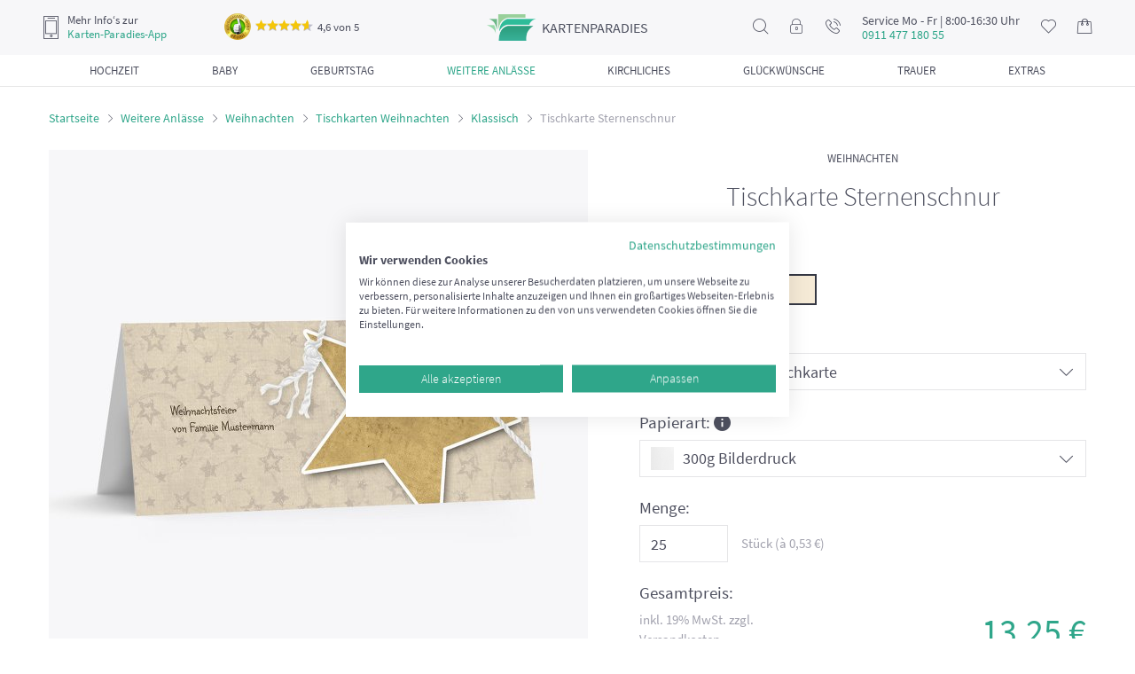

--- FILE ---
content_type: text/html; charset=UTF-8
request_url: https://www.karten-paradies.de/tischkarte-sternenschnur-5000067008.html
body_size: 15896
content:
<!doctype html> <html lang="de"> <head> <script>(function(w,d,s,l,i){w[l]=w[l]||[];w[l].push({'gtm.start':
new Date().getTime(),event:'gtm.js'});var f=d.getElementsByTagName(s)[0],
j=d.createElement(s),dl=l!='dataLayer'?'&l='+l:'';j.async=true;j.src=
'https://www.googletagmanager.com/gtm.js?id='+i+dl;f.parentNode.insertBefore(j,f);
})(window,document,'script','dataLayer','GTM-PCNB6MM');</script> <script async src="https://www.googletagmanager.com/gtag/js?id=G-S0PB5HVR2S"></script> <script> window.dataLayer = window.dataLayer || []; function gtag(){dataLayer.push(arguments);} gtag('js', new Date()); gtag('config', 'G-S0PB5HVR2S'); </script> <meta http-equiv="Content-Type" content="text/html; charset=utf-8"><meta name="viewport" content="width=device-width, initial-scale=1, shrink-to-fit=no"><meta name="theme-color" content="#ffffff"><meta name="format-detection" content="telephone=no"><title>Tischkarte Sternenschnur selbst gestalten!</title><meta name="keywords" content="Klassische Tischkarten für Weihnachten" /><meta name="description" content="Gestalten Sie mit unserer &quot;Tischkarte Sternenschnur&quot; im Format: 100x44mm klassische Tischkarten für Weihnachten! " />
<meta name="DC.title" content="Tischkarte Sternenschnur selbst gestalten!" /><meta name="DC.creator" content="Pixopolis e.K." /><meta name="DC.subject" content="Klassische Tischkarten für Weihnachten" /><meta name="DC.description" content="Gestalten Sie mit unserer &quot;Tischkarte Sternenschnur&quot; im Format: 100x44mm klassische Tischkarten für Weihnachten! " /><meta name="DC.publisher" content="Pixopolis Kartenservice GmbH" /><meta name="DC.date" content="2015-05-01" /><meta name="DC.type" content="text" /><meta name="DC.format" content="text/html" /><meta name="DC.identifier" content="https://www.karten-paradies.de" /><meta name="DC.language" content="de" /><meta name="DC.rights" content="Pixopolis e.K" />
<meta property="og:title" content="Tischkarte Sternenschnur selbst gestalten!"><meta property="og:site_name" content="Karten-Paradies"><meta property="og:url" content="https://www.karten-paradies.de/tischkarte-sternenschnur-5000067008.html"><meta property="og:type" content="website"><meta property="og:locale" content="de_DE"><meta property="og:description" content="Gestalten Sie mit unserer &quot;Tischkarte Sternenschnur&quot; im Format: 100x44mm klassische Tischkarten für Weihnachten! "><meta property="og:image" content="https://www.karten-paradies.de/designer/template_images/fa/123101514_0_amazon.jpg/filename/klassisch-tischkarte-sternenschnur-beige-100x44mm-0.jpg"><meta property="og:image:secure_url" content="https://www.karten-paradies.de/designer/template_images/fa/123101514_0_amazon.jpg/filename/klassisch-tischkarte-sternenschnur-beige-100x44mm-0.jpg"><meta name="robots" content="index,follow" /><link rel="shortcut icon" href="https://www.karten-paradies.de/favicon.ico" type="image/x-icon" /><meta name="ahrefs-site-verification" content="43f1f3e10f8c9a21ae50760fe0346d763c2b2ce4ca06eb10dc9ab99835c434de"><meta name="seobility" content="8c59e6ff2dd33b84c35408811f8e58f5"><link rel="manifest" href="https://www.karten-paradies.de/static/webapp/manifest.json"><meta name="mobile-web-app-capable" content="yes"><meta name="apple-mobile-web-app-capable" content="yes"><meta name="application-name" content="KartenParadies"><meta name="apple-mobile-web-app-title" content="KartenParadies"><meta name="theme-color" content="#3b414f"><meta name="msapplication-navbutton-color" content="#3b414f"><meta name="apple-mobile-web-app-status-bar-style" content="black-translucent"><meta name="msapplication-starturl" content="/"><link rel="icon" sizes="192x192" href="https://www.karten-paradies.de/static/webapp/icon-192x192.png"><link rel="apple-touch-icon" sizes="192x192" href="https://www.karten-paradies.de/static/webapp/icon-192x192.png"><link rel="icon" sizes="256x256" href="https://www.karten-paradies.de/static/webapp/icon-256x256.png"><link rel="apple-touch-icon" sizes="256x256" href="https://www.karten-paradies.de/static/webapp/icon-256x256.png"><link rel="icon" sizes="384x384" href="https://www.karten-paradies.de/static/webapp/icon-384x384.png"><link rel="apple-touch-icon" sizes="384x384" href="https://www.karten-paradies.de/static/webapp/icon-384x384.png"><link rel="icon" sizes="512x512" href="https://www.karten-paradies.de/static/webapp/icon-512x512.png"><link rel="apple-touch-icon" sizes="512x512" href="https://www.karten-paradies.de/static/webapp/icon-512x512.png"><meta http-equiv="imagetoolbar" content="no" /><link rel="stylesheet" href="https://www.karten-paradies.de/min/?b=static/css&amp;f=reset.css,font.css,owl.carousel.css,jquery.fancybox.min.css,main.css,simplebar.css,designer-loader.css,wysiwyg.css,product.css" media="all">
<script>
setTimeout(function(){
!function(f,b,e,v,n,t,s){if(f.fbq)return;n=f.fbq=function(){n.callMethod?
n.callMethod.apply(n,arguments):n.queue.push(arguments)};if(!f._fbq)f._fbq=n;
n.push=n;n.loaded=!0;n.version='2.0';n.queue=[];t=b.createElement(e);t.async=!0;
t.src=v;s=b.getElementsByTagName(e)[0];s.parentNode.insertBefore(t,s)}(window,
document,'script','https://connect.facebook.net/en_US/fbevents.js');
fbq('init', '1821656571456319'); // Insert your pixel ID here.
fbq('track', 'PageView');
}, 3000);
</script> <noscript><img height="1" width="1" style="display:none" src="https://www.facebook.com/tr?id=1821656571456319&ev=PageView&noscript=1"/></noscript>
<script type="application/ld+json">
{
"@context": "http://schema.org",
"@type": "Organization",
"url": "https://www.karten-paradies.de/",
"logo": "https://www.karten-paradies.de/static/img/head/logo2.png",
"name": "Pixopolis Kartenservice GmbH",
"sameAs": [
"https://www.facebook.com/KartenParadies",
"https://twitter.com/Kartenparadies"
]
,"aggregateRating": {
"@context": "http://schema.org",
"@type": "AggregateRating",
"ratingCount": "4363",
"ratingValue": "4.7",
"bestRating": 5,
"worstRating": 1
}
,"contactPoint": [
{
"@context": "http://schema.org",
"@type": "ContactPoint",
"contactType": "customer support",
"telephone": "+49 (0)911 477 180 55",
"email": "service@karten-paradies.de",
"availableLanguage": [
"DE"
]
}
]
}
</script> <script type="application/ld+json">
{
"@context": "http://schema.org",
"@type": "WebSite",
"name": "Tischkarte Sternenschnur selbst gestalten!",
"description": "Gestalten Sie mit unserer &quot;Tischkarte Sternenschnur&quot; im Format: 100x44mm klassische Tischkarten für Weihnachten! ",
"url": "https://www.karten-paradies.de/tischkarte-sternenschnur-5000067008.html",
"alternateName": "Pixopolis Kartenservice GmbH",
"potentialAction": [{
"@type": "SearchAction",
"target": "https://www.karten-paradies.de/search/?search_txt={search_term_string}",
"query-input": "required name=search_term_string"
}]
}
</script> </head> <body> <script src="https://consent.cookiefirst.com/sites/karten-paradies.de-c0f63ea9-de32-4f2c-8bfe-584159119ecd/consent.js"></script> <noscript><iframe src="https://www.googletagmanager.com/ns.html?id=GTM-PCNB6MM" height="0" width="0" style="display:none;visibility:hidden"></iframe></noscript>
<div class="wrapper page-product-detail"> <div class="header"> <div class="header-box"> <div class="btn-open-filter-fixed"> <button><i class="icon-filter"></i><span>Filtern (nach Farben, Formaten und mehr)</span></button>
</div> <div class="header-top"> <div class="header-mobile-nav"><button class="mobile-nav-open"><i class="icon-nav"></i></button></div> <div class="header-app-info">
<i class="icon-phone"></i> <div><span>Mehr Info‘s zur</span><a href="https://www.karten-paradies.de/app-werbung/">Karten-Paradies-App</a></div> <div class="ekomi-header ekomi header-nav-hovered" onclick="window.open('https://www.ekomi.de/cert/ECBC80C55E23B4E','_blank')">
<img src="[data-uri]" data-src="/static/img/ekomi-gold.png" alt="ekomi-gold">
<span class="ekomi-rating"><span class="star-rating"><i style="width: 92%;"></i></span>4,6 von 5</span> <div class="ekomi-header ekomi-popup header-nav-hovered-wrap">
<div class="header-ekomi-box header-nav-hovered-box"> <div class="baloon-arrow"></div> <div class="header-box-title">Das sagen unsere Kunden</div> <div class="feedback">
<div class="rating"><span class="star-rating"><i style="width: 100%;"></i></span></div> <div class="date">21.07.2025</div> <div class="message">Prima Idee, eigene Bilder für Postkarten zu verwenden. Für kleines Geld kann ich z.B. schöne Bilder unkompliziert und schnell an meine alte Mutter schicken. Die Erstellung der Karte war echt einfach zu verstehen und ich brauchte keine Grafik Tools. Ich verschicke schon bald wieder etwas mit dem Kasten Paradies!</div>
</div> <div class="feedback"> <div class="rating"><span class="star-rating"><i style="width: 100%;"></i></span></div> <div class="date">21.07.2025</div> <div class="message">Sehr gute Qualität, sowohl das Papier als auch der Druck selbst. Lieferung kam problemlos und vollständig an. Seht gut verpackt. Danke an das Team!</div>
</div> <div class="feedback"> <div class="rating"><span class="star-rating"><i style="width: 100%;"></i></span></div> <div class="date">17.07.2025</div> <div class="message">Super Karten, schneller Versand!</div>
</div> <a href="https://www.ekomi.de/cert/ECBC80C55E23B4E" rel="nofollow" class="btn" target="_blank">Alle 86 Bewertungen lesen</a> </div> </div> </div> </div> <div class="header-logo"><a href="/"><span class="logo">kartenparadies</span></a></div>
<div class="header-nav"> <ul> <li class="header-nav-search header-nav-hovered"> <i class="icon-search"></i> <div class="header-search-wrap header-nav-hovered-wrap">
<div class="header-search-box header-nav-hovered-box"> <form action="/search/" method="post"> <input type="text" name="search_txt" placeholder="Suchen..." class="form-control">
</form> </div> </div> </li> <li class="header-nav-login header-nav-hovered"> <a href="https://www.karten-paradies.de/meinkonto/"><i class="icon-lock"></i></a> <div class="header-login-wrap header-nav-hovered-wrap">
<div class="header-login-box header-nav-hovered-box"> <div class="header-box-title">Mein Konto</div> <p><b>Anmelden</b></p> <form action="/meinkonto/" method="post">
<div class="form-group"> <input type="text" name="username" placeholder="Email" class="form-control"> </div> <div class="form-group"> <input type="password" name="password" placeholder="Passwort" class="form-control">
</div> <div class="forgot-password"> <a href="https://www.karten-paradies.de/meinkonto/?forgot">Passwort vergessen?</a> </div> <button class="btn btn-block">Anmelden</button> </form> <p><b>Sie sind neu hier?</b></p>
<p>Erstellen Sie ein Konto um Ihre Bilder und Projekte speichern und zu einem späteren Zeitpunkt weiter daran arbeiten zu können.</p> <a href="https://www.karten-paradies.de/meinkonto/register/" class="btn btn-default btn-block">Registrieren</a>
</div> </div> </li> <li class="header-nav-message header-nav-hovered"> <a href="#"><i class="icon-call"></i></a> <div class="header-nav-hovered-wrap"> <div class="header-nav-hovered-box">
<p>Sie brauchen Hilfe?</p> <p>Dann kontaktieren Sie uns doch per</p> <br> <p>Telefon:</p> <p><a href="tel:+4991147718055">+49 911 477 180 55 (Ortstarif)</a></p> <p>Mo - Fr. 8:00-16:30 Uhr</p>
<br> <p>Email:</p> <p><a href="mailto: service@karten-paradies.de">service@karten-paradies.de</a></p> <a href="https://www.karten-paradies.de/contact/" class="btn">Zum kontakformular</a> </div>
</div> </li> <li class="header-nav-service-tel-number"> <div class="header-nav-service-tel-number-box"> <span>Service Mo - Fr | 8:00-16:30 Uhr</span><b>0911 477 180 55</b>
</div> </li> <li class="header-nav-wishlist header-nav-hovered"> <a href="https://www.karten-paradies.de/merkzettel/"> <i class="icon-heart"></i> <span class="badge" style="display: none;"> 0 </span>
</a> <div class="header-nav-hovered-wrap"> <div class="header-wishlist-box header-nav-hovered-box"> <div class="header-box-title">Mein merkzettel</div> <p>Es befinden sich zur Zeit <span class="wishlist-item-count">0</span>
Artikel auf dem Merkzettel</p> <a href="https://www.karten-paradies.de/merkzettel/" class="btn">Zum merkzettel</a> </div> </div> </li> <li class="header-nav-basket"> <a href="https://www.karten-paradies.de/meinkonto/warenkorb/">
<i class="icon-shopping-bag"></i> <span class="badge" style="display: none;"> 0 </span> </a> </li> </ul> </div> </div> <div class="header-category-nav"> <ul> <li>
<a href="https://www.karten-paradies.de/hochzeitskarten/"> <span class="category-nav-title">Hochzeit</span> </a> <div class="header-category-sub-nav"><div><ul><li><a href="https://www.karten-paradies.de/hochzeitskarten/">Alle Hochzeitskarten</a></li><li><span class="menu-item-link item-redirect-link" data-redirect-to="L2hvY2h6ZWl0c2thcnRlbi9zYXZlLXRoZS1kYXRlLWthcnRlbi8=">Save the Date Karten Hochzeit</span></li><li><span class="menu-item-link item-redirect-link" data-redirect-to="L2hvY2h6ZWl0c2thcnRlbi9ob2NoemVpdHNlaW5sYWR1bmdlbi8=">Hochzeitseinladungen</span></li><li><span class="menu-item-link item-redirect-link" data-redirect-to="L2hvY2h6ZWl0c2thcnRlbi9kYW5rZXNrYXJ0ZW4taG9jaHplaXQv">Dankeskarten Hochzeit</span></li><li><span class="menu-item-link item-redirect-link" data-redirect-to="L2hvY2h6ZWl0c2thcnRlbi90aXNjaGthcnRlbi1ob2NoemVpdC8=">Tischkarten Hochzeit</span></li><li><span class="menu-item-link item-redirect-link" data-redirect-to="L2hvY2h6ZWl0c2thcnRlbi9tZW51ZWthcnRlbi1ob2NoemVpdC8=">Menükarten Hochzeit</span></li><li><span class="menu-item-link item-redirect-link" data-redirect-to="L2hvY2h6ZWl0c2thcnRlbi9nbHVlY2t3dW5zY2hrYXJ0ZS1ob2NoemVpdC8=">Glückwunschkarten Hochzeit</span></li></ul><ul><li><span class="menu-item-link item-redirect-link" data-redirect-to="L2hvY2h6ZWl0c2thcnRlbi9raXJjaGVuaGVmdC1ob2NoemVpdC8=">Kirchenheft Hochzeit</span></li><li><span class="menu-item-link item-redirect-link" data-redirect-to="L2hvY2h6ZWl0c2thcnRlbi9hbnR3b3J0a2FydGUtaG9jaHplaXQv">Antwortkarten Hochzeit</span></li><li><span class="menu-item-link item-redirect-link" data-redirect-to="L2hvY2h6ZWl0c2thcnRlbi9iYWxsb25rYXJ0ZW4v">Ballonkarten Hochzeit</span></li><li><span class="menu-item-link item-redirect-link" data-redirect-to="L2hvY2h6ZWl0c2thcnRlbi90aXNjaG51bW1lcm4taG9jaHplaXQv">Tischnummern Hochzeit</span></li><li><span class="menu-item-link item-redirect-link" data-redirect-to="L3NpdHpwbGFuLWhvY2h6ZWl0Lw==">Sitzplan Hochzeit</span></li><li><span class="menu-item-link item-redirect-link" data-redirect-to="L2ZsYXNjaGVuZXRpa2V0dGVuLWhvY2h6ZWl0Lw==">Flaschenetiketten Hochzeit</span></li><li><span class="menu-item-link item-redirect-link" data-redirect-to="L2hvY2h6ZWl0L21hZ25ldGUtaG9jaHplaXQv">Fotomagnete zur Hochzeit</span></li><li><span class="menu-item-link item-redirect-link" data-redirect-to="L2hvY2h6ZWl0c2JhdW0v">Hochzeitsbaum</span></li><li><span class="menu-item-link item-redirect-link" data-redirect-to="L3dhbmRiaWxkZXIvd2FuZGJpbGRlci1ob2NoemVpdC8=">Wandbilder Hochzeit</span></li></ul></div></div>
</li> <li> <a href="https://www.karten-paradies.de/babykarten/"> <span class="category-nav-title">Baby</span> </a> <div class="header-category-sub-nav"><div><ul><li><a href="https://www.karten-paradies.de/babykarten/">Alle Babykarten</a></li><li><span class="menu-item-link item-redirect-link" data-redirect-to="L3dhbmRiaWxkZXIvd2FuZGJpbGRlci1iYWJ5Lw==">Wandbilder Baby</span></li><li><span class="menu-item-link item-redirect-link" data-redirect-to="L2dlYnVydHNrYXJ0ZW4v">Geburtskarten</span></li><li><span class="menu-item-link item-redirect-link" data-redirect-to="L2dlYnVydHNrYXJ0ZW4vZGFua2Vza2FydGVuLWdlYnVydC8=">Dankeskarten Geburt</span></li><li><span class="menu-item-link item-redirect-link" data-redirect-to="L2dlYnVydHNrYXJ0ZW4vZ2x1ZWNrd3Vuc2Noa2FydGVuLXp1ci1nZWJ1cnQv">Glückwunschkarten zur Geburt</span></li><li><span class="menu-item-link item-redirect-link" data-redirect-to="L3RhdWZrYXJ0ZW4v">Taufkarten</span><ul><li><span class="menu-item-link item-redirect-link" data-redirect-to="L3RhdWZrYXJ0ZW4vZWlubGFkdW5nc2thcnRlbi10YXVmZS8=">Einladungskarten Taufe</span></li><li><span class="menu-item-link item-redirect-link" data-redirect-to="L3RhdWZrYXJ0ZW4vZGFua2Vza2FydGVuLXRhdWZlLw==">Dankeskarten Taufe</span></li><li><span class="menu-item-link item-redirect-link" data-redirect-to="L3RhdWZrYXJ0ZW4vdGlzY2hrYXJ0ZW4tdGF1ZmUv">Tischkarten Taufe</span></li><li><span class="menu-item-link item-redirect-link" data-redirect-to="L3RhdWZrYXJ0ZW4vbWVudWVrYXJ0ZW4tdGF1ZmUv">Menükarten Taufe</span></li><li><span class="menu-item-link item-redirect-link" data-redirect-to="L3RhdWZrYXJ0ZW4vZmluZ2VyYWJkcnVjay1sZWlud2FuZC10YXVmZS8=">Leinwand Taufe</span></li><li><span class="menu-item-link item-redirect-link" data-redirect-to="L3RhdWZrYXJ0ZW4vZmxhc2NoZW5ldGlrZXR0ZW4tdGF1ZmUv">Flaschenetiketten Taufe</span></li></ul></li><li><span class="menu-item-link item-redirect-link" data-redirect-to="L2JhYnkvbWFnbmV0ZS1iYWJ5Lw==">Fotomagnete zur Geburt</span></li></ul></div></div>
</li> <li> <a href="https://www.karten-paradies.de/geburtstag/"> <span class="category-nav-title">Geburtstag</span> </a> <div class="header-category-sub-nav"><div><ul><li><a href="https://www.karten-paradies.de/geburtstag/">Alle Geburtstagseinladungen</a></li><li><span class="menu-item-link item-redirect-link" data-redirect-to="L2dlYnVydHN0YWcvZ3V0c2NoZWluZS1nZWJ1cnRzdGFnLw==">Gutscheine Geburtstag</span></li><li><span class="menu-item-link item-redirect-link" data-redirect-to="L2dlYnVydHN0YWcvcnVuZGUtZ2VidXJ0c3RhZ2UtZ2VidXJ0c3RhZ3NlaW5sYWR1bmdlbi8=">Einladung runder Geburtstag</span><ul><li><span class="menu-item-link item-redirect-link" data-redirect-to="L2dlYnVydHN0YWcvcnVuZGUtZ2VidXJ0c3RhZ2UtZ2VidXJ0c3RhZ3NlaW5sYWR1bmdlbi9kcmVpc3NpZy8=">Einladungskarten zum 30 Geburtstag</span></li><li><span class="menu-item-link item-redirect-link" data-redirect-to="L2dlYnVydHN0YWcvcnVuZGUtZ2VidXJ0c3RhZ2UtZ2VidXJ0c3RhZ3NlaW5sYWR1bmdlbi92aWVyemlnLw==">Einladungskarten zum 40 Geburtstag</span></li><li><span class="menu-item-link item-redirect-link" data-redirect-to="L2dlYnVydHN0YWcvcnVuZGUtZ2VidXJ0c3RhZ2UtZ2VidXJ0c3RhZ3NlaW5sYWR1bmdlbi9mdWVuZnppZy8=">Einladungskarten zum 50 Geburtstag</span></li><li><span class="menu-item-link item-redirect-link" data-redirect-to="L2dlYnVydHN0YWcvcnVuZGUtZ2VidXJ0c3RhZ2UtZ2VidXJ0c3RhZ3NlaW5sYWR1bmdlbi9zZWNoc3ppZy8=">Einladungskarten zum 60 Geburtstag</span></li><li><span class="menu-item-link item-redirect-link" data-redirect-to="L2dlYnVydHN0YWcvcnVuZGUtZ2VidXJ0c3RhZ2UtZ2VidXJ0c3RhZ3NlaW5sYWR1bmdlbi9zaWViemlnLw==">Einladungskarten zum 70 Geburtstag</span></li><li><span class="menu-item-link item-redirect-link" data-redirect-to="L2dlYnVydHN0YWcvcnVuZGUtZ2VidXJ0c3RhZ2UtZ2VidXJ0c3RhZ3NlaW5sYWR1bmdlbi9hY2h6aWcv">Einladungskarten zum 80 Geburtstag</span></li></ul></li><li><span class="menu-item-link item-redirect-link" data-redirect-to="L2dlYnVydHN0YWcvZXJ3YWNoc2VuZS1nZWJ1cnRzdGFnc2VpbmxhZHVuZ2VuLw==">Erwachsene Geburtstagseinladungen</span></li><li><span class="menu-item-link item-redirect-link" data-redirect-to="L2dlYnVydHN0YWcvanVnZW5kbGljaGUtZ2VidXJ0c3RhZ3NlaW5sYWR1bmdlbi8=">Jugendliche Geburtstagseinladungen</span></li><li><span class="menu-item-link item-redirect-link" data-redirect-to="L2dlYnVydHN0YWcvZWlubGFkdW5nc2thcnRlbi1raW5kZXJnZWJ1cnRzdGFnLw==">Einladung Kindergeburtstag</span></li><li><span class="menu-item-link item-redirect-link" data-redirect-to="L2dlYnVydHN0YWcvZ2x1ZWNrd3Vuc2Noa2FydGVuLWdlYnVydHN0YWcv">Glückwunschkarten Geburtstag</span></li></ul></div></div>
</li> <li> <a href="https://www.karten-paradies.de/weitere-anlasse/" class="active"> <span class="category-nav-title">Weitere Anlässe</span> </a> <div class="header-category-sub-nav"><div><ul><li><a href="https://www.karten-paradies.de/weitere-anlasse/halloween-einladung/">Halloween Einladungskarten</a></li><li><a href="https://www.karten-paradies.de/weitere-anlasse/vatertagskarten/">Vatertagskarten</a></li><li><a href="https://www.karten-paradies.de/weitere-anlasse/spruchkarten/">Spruchkarten</a></li><li><a href="https://www.karten-paradies.de/weitere-anlasse/fotopostkarten/">Foto-Postkarten</a></li><li><a href="https://www.karten-paradies.de/weitere-anlasse/einladung-sommerfest/">Einladung Sommerfest</a></li><li><a href="https://www.karten-paradies.de/weitere-anlasse/jubilaeumskarten/">Jubiläumskarten</a></li><li><a href="https://www.karten-paradies.de/weitere-anlasse/einschulungskarten/">Einschulungskarten</a></li><li><a href="https://www.karten-paradies.de/weitere-anlasse/neujahrskarten/">Neujahrskarten</a></li></ul><ul><li><a href="https://www.karten-paradies.de/weitere-anlasse/valentinskarten/">Valentinskarten</a></li><li><a href="https://www.karten-paradies.de/weitere-anlasse/osterkarten/">Osterkarten</a></li><li><a href="https://www.karten-paradies.de/weihnachtskarten/">Weihnachten</a><ul><li><a href="https://www.karten-paradies.de/weihnachtskarten/weihnachtsgrusskarten/">Weihnachtsgrusskarten</a></li><li><a href="https://www.karten-paradies.de/weihnachtskarten/weihnachtseinladungen/">Weihnachtseinladungen</a></li><li><a href="https://www.karten-paradies.de/weihnachtskarten/tischkarten-weihnachten/">Tischkarten Weihnachten</a></li><li><a href="https://www.karten-paradies.de/weihnachtskarten/menuekarten-weihnachten/">Menükarten Weihnachten</a></li></ul></li><li><a href="https://www.karten-paradies.de/weitere-anlasse/muttertagskarten/">Muttertagskarten</a></li></ul></div></div>
</li> <li> <a href="https://www.karten-paradies.de/familie/"> <span class="category-nav-title">Kirchliches</span> </a> <div class="header-category-sub-nav"><div><ul><li><span class="menu-item-link item-redirect-link" data-redirect-to="L2tvbW11bmlvbnNrYXJ0ZW4v">Kommunionskarten</span><ul><li><span class="menu-item-link item-redirect-link" data-redirect-to="L2tvbW11bmlvbnNrYXJ0ZW4vZWlubGFkdW5nc2thcnRlbi1rb21tdW5pb24v">Einladungskarten Kommunion</span></li><li><span class="menu-item-link item-redirect-link" data-redirect-to="L2tvbW11bmlvbnNrYXJ0ZW4vZGFua3NhZ3VuZy1rb21tdW5pb24v">Danksagung Kommunion</span></li><li><span class="menu-item-link item-redirect-link" data-redirect-to="L2tvbW11bmlvbnNrYXJ0ZW4vdGlzY2hrYXJ0ZW4ta29tbXVuaW9uLw==">Tischkarten Kommunion</span></li><li><span class="menu-item-link item-redirect-link" data-redirect-to="L2tvbW11bmlvbnNrYXJ0ZW4vbWVudWVrYXJ0ZW4ta29tbXVuaW9uLw==">Menükarten Kommunion</span></li></ul></li><li><span class="menu-item-link item-redirect-link" data-redirect-to="L2tvbmZpcm1hdGlvbnNrYXJ0ZW4v">Konfirmationskarten</span><ul><li><span class="menu-item-link item-redirect-link" data-redirect-to="L2tvbmZpcm1hdGlvbnNrYXJ0ZW4vZWlubGFkdW5nc2thcnRlbi1rb25maXJtYXRpb24v">Einladungskarten Konfirmation</span></li><li><span class="menu-item-link item-redirect-link" data-redirect-to="L2tvbmZpcm1hdGlvbnNrYXJ0ZW4vZGFua3NhZ3VuZy1rb25maXJtYXRpb24v">Danksagung Konfirmation</span></li><li><span class="menu-item-link item-redirect-link" data-redirect-to="L2tvbmZpcm1hdGlvbnNrYXJ0ZW4vdGlzY2hrYXJ0ZW4ta29uZmlybWF0aW9uLw==">Tischkarten Konfirmation</span></li><li><span class="menu-item-link item-redirect-link" data-redirect-to="L2tvbmZpcm1hdGlvbnNrYXJ0ZW4vbWVudWVrYXJ0ZW4ta29uZmlybWF0aW9uLw==">Menükarten Konfirmation</span></li></ul></li><li><span class="menu-item-link item-redirect-link" data-redirect-to="L2Zpcm11bmdza2FydGVuLw==">Firmungskarten</span><ul><li><span class="menu-item-link item-redirect-link" data-redirect-to="L2Zpcm11bmdza2FydGVuL2VpbmxhZHVuZ3NrYXJ0ZW4tZmlybXVuZy8=">Einladungskarten Firmung</span></li><li><span class="menu-item-link item-redirect-link" data-redirect-to="L2Zpcm11bmdza2FydGVuL2RhbmtzYWd1bmctZmlybXVuZy8=">Dankeskarten Firmung</span></li><li><span class="menu-item-link item-redirect-link" data-redirect-to="L2Zpcm11bmdza2FydGVuL3Rpc2Noa2FydGVuLWZpcm11bmcv">Tischkarten Firmung</span></li></ul></li></ul></div></div>
</li> <li> <a href="https://www.karten-paradies.de/glueckwunschkarten/"> <span class="category-nav-title">Glückwünsche</span> </a> <div class="header-category-sub-nav"><div><ul><li><a href="https://www.karten-paradies.de/geburtskarten/glueckwunschkarten-zur-geburt/">Glückwunschkarten zur Geburt</a></li><li><a href="https://www.karten-paradies.de/hochzeitskarten/glueckwunschkarte-hochzeit/">Glückwunschkarten Hochzeit</a></li><li><a href="https://www.karten-paradies.de/geburtstag/glueckwunschkarten-geburtstag/">Glückwunschkarten Geburtstag</a></li><li><a href="https://www.karten-paradies.de/weihnachtskarten/weihnachtsgrusskarten/">Weihnachtsgrusskarten</a></li><li><a href="https://www.karten-paradies.de/kommunionskarten/glueckwunschkarten-kommunion/">Glückwunschkarten Kommunion</a></li><li><a href="https://www.karten-paradies.de/konfirmationskarten/glueckwunschkarten-konfirmation/">Glückwunschkarte Konfirmation</a></li><li><a href="https://www.karten-paradies.de/firmungskarten/glueckwunschkarten-firmung/">Glückwunschkarten Firmung</a></li><li><span class="menu-item-link item-redirect-link" data-redirect-to="L2dsdWVja3d1bnNjaGUvZ2x1ZWNrd3Vuc2Noa2FydGVuLWVpbnNjaHVsdW5nLw==">Glückwunschkarten Einschulung</span></li></ul></div></div>
</li> <li> <a href="https://www.karten-paradies.de/trauerkarten/"> <span class="category-nav-title">Trauer</span> </a> <div class="header-category-sub-nav"><div><ul><li><a href="https://www.karten-paradies.de/trauerkarten/">Alle Trauerkarten</a></li><li><span class="menu-item-link item-redirect-link" data-redirect-to="L3RyYXVlcmthcnRlbi9rb25kb2xlbnprYXJ0ZW4v">Kondolenzkarten</span></li><li><span class="menu-item-link item-redirect-link" data-redirect-to="L3RyYXVlcmthcnRlbi9rYXJ0ZW4tenVyLXRyYXVlci8=">Einladung Trauerfeier</span></li><li><span class="menu-item-link item-redirect-link" data-redirect-to="L3RyYXVlcmthcnRlbi9zdGVyYmViaWxkZXIv">Sterbebilder</span></li><li><span class="menu-item-link item-redirect-link" data-redirect-to="L3RyYXVlcmthcnRlbi9kYW5rc2FndW5nLXRyYXVlci8=">Danksagungskarten Trauer</span></li></ul></div></div>
</li> <li> <a href="https://www.karten-paradies.de/zusatzprodukte/"> <span class="category-nav-title">Extras</span> </a> <div class="header-category-sub-nav"><div><ul><li><span class="menu-item-link item-redirect-link" data-redirect-to="L3dhbmRiaWxkZXIv">Wandbilder</span></li><li><span class="menu-item-link item-redirect-link" data-redirect-to="L3p1c2F0enByb2R1a3RlL2JlZHJ1Y2t0ZS11bXNjaGxhZWdlLw==">Bedruckte Umschläge</span></li><li><span class="menu-item-link item-redirect-link" data-redirect-to="L3p1c2F0enByb2R1a3RlL3Vtc2NobGFlZ2Uv">Umschläge</span></li><li><span class="menu-item-link item-redirect-link" data-redirect-to="L3p1c2F0enByb2R1a3RlL2VpbmxlZ2VibGFldHRlci8=">Einlegeblätter</span></li><li><span class="menu-item-link item-redirect-link" data-redirect-to="L3p1c2F0enByb2R1a3RlL211c3RlcnNldC8=">Musterset</span></li></ul><ul><li><span class="menu-item-link item-redirect-link" data-redirect-to="L3p1c2F0enByb2R1a3RlL2ZpbmdlcmFiZHJ1Y2stYmF1bS8=">Fingerabdruck Baum</span></li><li><span class="menu-item-link item-redirect-link" data-redirect-to="L3p1c2F0enByb2R1a3RlL2ZsYXNjaGVuZXRpa2V0dGVuLw==">Flaschenetiketten</span></li><li><span class="menu-item-link item-redirect-link" data-redirect-to="L3p1c2F0enByb2R1a3RlL2ZvdG9tYWduZXRlLw==">Fotomagnete</span></li><li><span class="menu-item-link item-redirect-link" data-redirect-to="L3p1c2F0enByb2R1a3RlL2JsYW5rb2thcnRlbi1mdWVyLWVpZ2VuZS1kZXNpZ25zLw==">Blankokarten für eigene Designs</span></li><li><span class="menu-item-link item-redirect-link" data-redirect-to="L3p1c2F0enByb2R1a3RlL2JsYW5rb3Byb2R1a3RlLWZ1ZXItZWlnZW5lLWRlc2lnbnMv">Blankoprodukte für eigene Designs</span></li></ul></div></div>
</li> </ul> </div> </div> </div> <div class="main-content "> <div class="container"> <ul class="breadcrumbs"> <li><a href="/">Startseite</a></li> <li><a href="https://www.karten-paradies.de/weitere-anlasse/">Weitere Anlässe</a></li>
<li><a href="https://www.karten-paradies.de/weihnachtskarten/">Weihnachten</a></li> <li><a href="https://www.karten-paradies.de/weihnachtskarten/tischkarten-weihnachten/">Tischkarten Weihnachten</a></li>
<li><a href="https://www.karten-paradies.de/weitere-anlasse/weihnachten/tischkarten-weihnachten/klassisch/">Klassisch</a></li> <li class="active">Tischkarte Sternenschnur</li> </ul> </div> <script type="text/javascript">
var product_info = {};
window.first_product_info = {id:'5000067008',erpid:'1305,WTK-123101514',name:'Tischkarte Sternenschnur'};product_info['K32'] = {};product_info['K32']['5000066013'] = {id:'5000066013',templateId: '123101506',name:'Tischkarte Sternenschnur',color: 'b0d391',mainImage: 'https://www.karten-paradies.de/designer/template_images/fa/123101506_0_details2.jpg/filename/tischkarte-sternenschnur-mattgruen-100x44mm.jpg',altImages: ['https://www.karten-paradies.de/designer/template_images/fa/123101506_0_details2.jpg/filename/tischkarte-sternenschnur-mattgruen-100x44mm.jpg', '/designer/template_images/fa/123101506_1_details2.jpg/filename/klassisch-tischkarte-sternenschnur-mattgruen-100x44mm-1.jpg','/designer/template_images/fa/123101506_2_details2.jpg/filename/klassisch-tischkarte-sternenschnur-mattgruen-100x44mm-2.jpg','/designer/template_images/fa/123101506_3_details2.jpg/filename/klassisch-tischkarte-sternenschnur-mattgruen-100x44mm-3.jpg','/designer/template_images/fa/123101506_4_details2.jpg/filename/klassisch-tischkarte-sternenschnur-mattgruen-100x44mm-4.jpg'],altImagesSrcset: ['https://www.karten-paradies.de/designer/template_images/fa/123101506_0_details2_2x.jpg/filename/tischkarte-sternenschnur-mattgruen-100x44mm.jpg', '/designer/template_images/fa/123101506_1_details2_2x.jpg/filename/klassisch-tischkarte-sternenschnur-mattgruen-100x44mm-1.jpg','/designer/template_images/fa/123101506_2_details2_2x.jpg/filename/klassisch-tischkarte-sternenschnur-mattgruen-100x44mm-2.jpg','/designer/template_images/fa/123101506_3_details2_2x.jpg/filename/klassisch-tischkarte-sternenschnur-mattgruen-100x44mm-3.jpg','/designer/template_images/fa/123101506_4_details2_2x.jpg/filename/klassisch-tischkarte-sternenschnur-mattgruen-100x44mm-4.jpg'],thumbAltImages: ['https://www.karten-paradies.de/designer/template_images/fa/123101506_0_carousel2.jpg/filename/tischkarte-sternenschnur-mattgruen-100x44mm.jpg', '/designer/template_images/fa/123101506_1_carousel.jpg/filename/klassisch-tischkarte-sternenschnur-mattgruen-100x44mm-1.jpg','/designer/template_images/fa/123101506_2_carousel.jpg/filename/klassisch-tischkarte-sternenschnur-mattgruen-100x44mm-2.jpg','/designer/template_images/fa/123101506_3_carousel.jpg/filename/klassisch-tischkarte-sternenschnur-mattgruen-100x44mm-3.jpg','/designer/template_images/fa/123101506_4_carousel.jpg/filename/klassisch-tischkarte-sternenschnur-mattgruen-100x44mm-4.jpg'],thumbAltImagesSrcset: ['https://www.karten-paradies.de/designer/template_images/fa/123101506_0_carousel2_2x.jpg/filename/tischkarte-sternenschnur-mattgruen-100x44mm.jpg', '/designer/template_images/fa/123101506_1_carousel2_2x.jpg/filename/klassisch-tischkarte-sternenschnur-mattgruen-100x44mm-1.jpg','/designer/template_images/fa/123101506_2_carousel2_2x.jpg/filename/klassisch-tischkarte-sternenschnur-mattgruen-100x44mm-2.jpg','/designer/template_images/fa/123101506_3_carousel2_2x.jpg/filename/klassisch-tischkarte-sternenschnur-mattgruen-100x44mm-3.jpg','/designer/template_images/fa/123101506_4_carousel2_2x.jpg/filename/klassisch-tischkarte-sternenschnur-mattgruen-100x44mm-4.jpg'],fancyboxAltImages: ['https://www.karten-paradies.de/designer/template_images/fa/123101506_0.jpg/filename/klassisch-tischkarte-sternenschnur-mattgruen-100x44mm-0.jpg', '/designer/template_images/fa/123101506_1.jpg/filename/klassisch-tischkarte-sternenschnur-mattgruen-100x44mm-1.jpg','/designer/template_images/fa/123101506_2.jpg/filename/klassisch-tischkarte-sternenschnur-mattgruen-100x44mm-2.jpg','/designer/template_images/fa/123101506_3.jpg/filename/klassisch-tischkarte-sternenschnur-mattgruen-100x44mm-3.jpg','/designer/template_images/fa/123101506_4.jpg/filename/klassisch-tischkarte-sternenschnur-mattgruen-100x44mm-4.jpg'],isPostcard: false,isLeinwand: false,isPaperTypeChangeable: true,isMagnet: false,url: 'https://www.karten-paradies.de/tischkarte-sternenschnur-5000066013.html'};product_info['K32']['5000066014'] = {id:'5000066014',templateId: '123101505',name:'Tischkarte Sternenschnur',color: '006279',mainImage: 'https://www.karten-paradies.de/designer/template_images/fa/123101505_0_details2.jpg/filename/tischkarte-sternenschnur-tuerkispetroldunkel-100x44mm.jpg',altImages: ['https://www.karten-paradies.de/designer/template_images/fa/123101505_0_details2.jpg/filename/tischkarte-sternenschnur-tuerkispetroldunkel-100x44mm.jpg', '/designer/template_images/fa/123101505_1_details2.jpg/filename/klassisch-tischkarte-sternenschnur-tuerkispetroldunkel-100x44mm-1.jpg','/designer/template_images/fa/123101505_2_details2.jpg/filename/klassisch-tischkarte-sternenschnur-tuerkispetroldunkel-100x44mm-2.jpg','/designer/template_images/fa/123101505_3_details2.jpg/filename/klassisch-tischkarte-sternenschnur-tuerkispetroldunkel-100x44mm-3.jpg','/designer/template_images/fa/123101505_4_details2.jpg/filename/klassisch-tischkarte-sternenschnur-tuerkispetroldunkel-100x44mm-4.jpg'],altImagesSrcset: ['https://www.karten-paradies.de/designer/template_images/fa/123101505_0_details2_2x.jpg/filename/tischkarte-sternenschnur-tuerkispetroldunkel-100x44mm.jpg', '/designer/template_images/fa/123101505_1_details2_2x.jpg/filename/klassisch-tischkarte-sternenschnur-tuerkispetroldunkel-100x44mm-1.jpg','/designer/template_images/fa/123101505_2_details2_2x.jpg/filename/klassisch-tischkarte-sternenschnur-tuerkispetroldunkel-100x44mm-2.jpg','/designer/template_images/fa/123101505_3_details2_2x.jpg/filename/klassisch-tischkarte-sternenschnur-tuerkispetroldunkel-100x44mm-3.jpg','/designer/template_images/fa/123101505_4_details2_2x.jpg/filename/klassisch-tischkarte-sternenschnur-tuerkispetroldunkel-100x44mm-4.jpg'],thumbAltImages: ['https://www.karten-paradies.de/designer/template_images/fa/123101505_0_carousel2.jpg/filename/tischkarte-sternenschnur-tuerkispetroldunkel-100x44mm.jpg', '/designer/template_images/fa/123101505_1_carousel.jpg/filename/klassisch-tischkarte-sternenschnur-tuerkispetroldunkel-100x44mm-1.jpg','/designer/template_images/fa/123101505_2_carousel.jpg/filename/klassisch-tischkarte-sternenschnur-tuerkispetroldunkel-100x44mm-2.jpg','/designer/template_images/fa/123101505_3_carousel.jpg/filename/klassisch-tischkarte-sternenschnur-tuerkispetroldunkel-100x44mm-3.jpg','/designer/template_images/fa/123101505_4_carousel.jpg/filename/klassisch-tischkarte-sternenschnur-tuerkispetroldunkel-100x44mm-4.jpg'],thumbAltImagesSrcset: ['https://www.karten-paradies.de/designer/template_images/fa/123101505_0_carousel2_2x.jpg/filename/tischkarte-sternenschnur-tuerkispetroldunkel-100x44mm.jpg', '/designer/template_images/fa/123101505_1_carousel2_2x.jpg/filename/klassisch-tischkarte-sternenschnur-tuerkispetroldunkel-100x44mm-1.jpg','/designer/template_images/fa/123101505_2_carousel2_2x.jpg/filename/klassisch-tischkarte-sternenschnur-tuerkispetroldunkel-100x44mm-2.jpg','/designer/template_images/fa/123101505_3_carousel2_2x.jpg/filename/klassisch-tischkarte-sternenschnur-tuerkispetroldunkel-100x44mm-3.jpg','/designer/template_images/fa/123101505_4_carousel2_2x.jpg/filename/klassisch-tischkarte-sternenschnur-tuerkispetroldunkel-100x44mm-4.jpg'],fancyboxAltImages: ['https://www.karten-paradies.de/designer/template_images/fa/123101505_0.jpg/filename/klassisch-tischkarte-sternenschnur-tuerkispetroldunkel-100x44mm-0.jpg', '/designer/template_images/fa/123101505_1.jpg/filename/klassisch-tischkarte-sternenschnur-tuerkispetroldunkel-100x44mm-1.jpg','/designer/template_images/fa/123101505_2.jpg/filename/klassisch-tischkarte-sternenschnur-tuerkispetroldunkel-100x44mm-2.jpg','/designer/template_images/fa/123101505_3.jpg/filename/klassisch-tischkarte-sternenschnur-tuerkispetroldunkel-100x44mm-3.jpg','/designer/template_images/fa/123101505_4.jpg/filename/klassisch-tischkarte-sternenschnur-tuerkispetroldunkel-100x44mm-4.jpg'],isPostcard: false,isLeinwand: false,isPaperTypeChangeable: true,isMagnet: false,url: 'https://www.karten-paradies.de/tischkarte-sternenschnur-5000066014.html'};product_info['K32']['5000066015'] = {id:'5000066015',templateId: '123101503',name:'Tischkarte Sternenschnur',color: '6d4b41',mainImage: 'https://www.karten-paradies.de/designer/template_images/fa/123101503_0_details2.jpg/filename/tischkarte-sternenschnur-braun-100x44mm.jpg',altImages: ['https://www.karten-paradies.de/designer/template_images/fa/123101503_0_details2.jpg/filename/tischkarte-sternenschnur-braun-100x44mm.jpg', '/designer/template_images/fa/123101503_1_details2.jpg/filename/klassisch-tischkarte-sternenschnur-braun-100x44mm-1.jpg','/designer/template_images/fa/123101503_2_details2.jpg/filename/klassisch-tischkarte-sternenschnur-braun-100x44mm-2.jpg','/designer/template_images/fa/123101503_3_details2.jpg/filename/klassisch-tischkarte-sternenschnur-braun-100x44mm-3.jpg','/designer/template_images/fa/123101503_4_details2.jpg/filename/klassisch-tischkarte-sternenschnur-braun-100x44mm-4.jpg'],altImagesSrcset: ['https://www.karten-paradies.de/designer/template_images/fa/123101503_0_details2_2x.jpg/filename/tischkarte-sternenschnur-braun-100x44mm.jpg', '/designer/template_images/fa/123101503_1_details2_2x.jpg/filename/klassisch-tischkarte-sternenschnur-braun-100x44mm-1.jpg','/designer/template_images/fa/123101503_2_details2_2x.jpg/filename/klassisch-tischkarte-sternenschnur-braun-100x44mm-2.jpg','/designer/template_images/fa/123101503_3_details2_2x.jpg/filename/klassisch-tischkarte-sternenschnur-braun-100x44mm-3.jpg','/designer/template_images/fa/123101503_4_details2_2x.jpg/filename/klassisch-tischkarte-sternenschnur-braun-100x44mm-4.jpg'],thumbAltImages: ['https://www.karten-paradies.de/designer/template_images/fa/123101503_0_carousel2.jpg/filename/tischkarte-sternenschnur-braun-100x44mm.jpg', '/designer/template_images/fa/123101503_1_carousel.jpg/filename/klassisch-tischkarte-sternenschnur-braun-100x44mm-1.jpg','/designer/template_images/fa/123101503_2_carousel.jpg/filename/klassisch-tischkarte-sternenschnur-braun-100x44mm-2.jpg','/designer/template_images/fa/123101503_3_carousel.jpg/filename/klassisch-tischkarte-sternenschnur-braun-100x44mm-3.jpg','/designer/template_images/fa/123101503_4_carousel.jpg/filename/klassisch-tischkarte-sternenschnur-braun-100x44mm-4.jpg'],thumbAltImagesSrcset: ['https://www.karten-paradies.de/designer/template_images/fa/123101503_0_carousel2_2x.jpg/filename/tischkarte-sternenschnur-braun-100x44mm.jpg', '/designer/template_images/fa/123101503_1_carousel2_2x.jpg/filename/klassisch-tischkarte-sternenschnur-braun-100x44mm-1.jpg','/designer/template_images/fa/123101503_2_carousel2_2x.jpg/filename/klassisch-tischkarte-sternenschnur-braun-100x44mm-2.jpg','/designer/template_images/fa/123101503_3_carousel2_2x.jpg/filename/klassisch-tischkarte-sternenschnur-braun-100x44mm-3.jpg','/designer/template_images/fa/123101503_4_carousel2_2x.jpg/filename/klassisch-tischkarte-sternenschnur-braun-100x44mm-4.jpg'],fancyboxAltImages: ['https://www.karten-paradies.de/designer/template_images/fa/123101503_0.jpg/filename/klassisch-tischkarte-sternenschnur-braun-100x44mm-0.jpg', '/designer/template_images/fa/123101503_1.jpg/filename/klassisch-tischkarte-sternenschnur-braun-100x44mm-1.jpg','/designer/template_images/fa/123101503_2.jpg/filename/klassisch-tischkarte-sternenschnur-braun-100x44mm-2.jpg','/designer/template_images/fa/123101503_3.jpg/filename/klassisch-tischkarte-sternenschnur-braun-100x44mm-3.jpg','/designer/template_images/fa/123101503_4.jpg/filename/klassisch-tischkarte-sternenschnur-braun-100x44mm-4.jpg'],isPostcard: false,isLeinwand: false,isPaperTypeChangeable: true,isMagnet: false,url: 'https://www.karten-paradies.de/tischkarte-sternenschnur-5000066015.html'};product_info['K32']['5000067008'] = {id:'5000067008',templateId: '123101514',name:'Tischkarte Sternenschnur',color: 'f5ead6',mainImage: 'https://www.karten-paradies.de/designer/template_images/fa/123101514_0_details2.jpg/filename/tischkarte-sternenschnur-beige-100x44mm.jpg',altImages: ['https://www.karten-paradies.de/designer/template_images/fa/123101514_0_details2.jpg/filename/tischkarte-sternenschnur-beige-100x44mm.jpg', '/designer/template_images/fa/123101514_1_details2.jpg/filename/klassisch-tischkarte-sternenschnur-beige-100x44mm-1.jpg','/designer/template_images/fa/123101514_2_details2.jpg/filename/klassisch-tischkarte-sternenschnur-beige-100x44mm-2.jpg','/designer/template_images/fa/123101514_3_details2.jpg/filename/klassisch-tischkarte-sternenschnur-beige-100x44mm-3.jpg','/designer/template_images/fa/123101514_4_details2.jpg/filename/klassisch-tischkarte-sternenschnur-beige-100x44mm-4.jpg'],altImagesSrcset: ['https://www.karten-paradies.de/designer/template_images/fa/123101514_0_details2_2x.jpg/filename/tischkarte-sternenschnur-beige-100x44mm.jpg', '/designer/template_images/fa/123101514_1_details2_2x.jpg/filename/klassisch-tischkarte-sternenschnur-beige-100x44mm-1.jpg','/designer/template_images/fa/123101514_2_details2_2x.jpg/filename/klassisch-tischkarte-sternenschnur-beige-100x44mm-2.jpg','/designer/template_images/fa/123101514_3_details2_2x.jpg/filename/klassisch-tischkarte-sternenschnur-beige-100x44mm-3.jpg','/designer/template_images/fa/123101514_4_details2_2x.jpg/filename/klassisch-tischkarte-sternenschnur-beige-100x44mm-4.jpg'],thumbAltImages: ['https://www.karten-paradies.de/designer/template_images/fa/123101514_0_carousel2.jpg/filename/tischkarte-sternenschnur-beige-100x44mm.jpg', '/designer/template_images/fa/123101514_1_carousel.jpg/filename/klassisch-tischkarte-sternenschnur-beige-100x44mm-1.jpg','/designer/template_images/fa/123101514_2_carousel.jpg/filename/klassisch-tischkarte-sternenschnur-beige-100x44mm-2.jpg','/designer/template_images/fa/123101514_3_carousel.jpg/filename/klassisch-tischkarte-sternenschnur-beige-100x44mm-3.jpg','/designer/template_images/fa/123101514_4_carousel.jpg/filename/klassisch-tischkarte-sternenschnur-beige-100x44mm-4.jpg'],thumbAltImagesSrcset: ['https://www.karten-paradies.de/designer/template_images/fa/123101514_0_carousel2_2x.jpg/filename/tischkarte-sternenschnur-beige-100x44mm.jpg', '/designer/template_images/fa/123101514_1_carousel2_2x.jpg/filename/klassisch-tischkarte-sternenschnur-beige-100x44mm-1.jpg','/designer/template_images/fa/123101514_2_carousel2_2x.jpg/filename/klassisch-tischkarte-sternenschnur-beige-100x44mm-2.jpg','/designer/template_images/fa/123101514_3_carousel2_2x.jpg/filename/klassisch-tischkarte-sternenschnur-beige-100x44mm-3.jpg','/designer/template_images/fa/123101514_4_carousel2_2x.jpg/filename/klassisch-tischkarte-sternenschnur-beige-100x44mm-4.jpg'],fancyboxAltImages: ['https://www.karten-paradies.de/designer/template_images/fa/123101514_0.jpg/filename/klassisch-tischkarte-sternenschnur-beige-100x44mm-0.jpg', '/designer/template_images/fa/123101514_1.jpg/filename/klassisch-tischkarte-sternenschnur-beige-100x44mm-1.jpg','/designer/template_images/fa/123101514_2.jpg/filename/klassisch-tischkarte-sternenschnur-beige-100x44mm-2.jpg','/designer/template_images/fa/123101514_3.jpg/filename/klassisch-tischkarte-sternenschnur-beige-100x44mm-3.jpg','/designer/template_images/fa/123101514_4.jpg/filename/klassisch-tischkarte-sternenschnur-beige-100x44mm-4.jpg'],isPostcard: false,isLeinwand: false,isPaperTypeChangeable: true,isMagnet: false,url: 'https://www.karten-paradies.de/tischkarte-sternenschnur-5000067008.html'};</script> <script type="text/javascript">
window.designerUrlTemplate = '/meinkonto/designer/?backUrl=tischkarte-sternenschnur-5000067008.html';
</script> <div class="product">
<div class="product-head"> <span class="back"><i class="icon-angle-left"></i></span> <div class="product-title">Tischkarte Sternenschnur</div> </div> <div class="container">
<div class="product-box reverse"> <div class="product-right-column"> <div class="product-gallery owl-carousel"> <div class="product-gallery-item"> <a href="https://www.karten-paradies.de/designer/template_images/fa/123101514_0_details2_2x.jpg/filename/klassisch-tischkarte-sternenschnur-beige-100x44mm-0.jpg" data-fancybox="productId-5000067008" class="fancybox-product">
<img src="https://www.karten-paradies.de/designer/template_images/fa/123101514_0_details2.jpg/filename/tischkarte-sternenschnur-beige-100x44mm.jpg" srcset="https://www.karten-paradies.de/designer/template_images/fa/123101514_0_details2_2x.jpg/filename/tischkarte-sternenschnur-beige-100x44mm.jpg 2x" alt="Tischkarte Sternenschnur"/>
</a> </div> <div class="product-gallery-item"> <a href="https://www.karten-paradies.de/designer/template_images/fa/123101514_1.jpg/filename/klassisch-tischkarte-sternenschnur-beige-100x44mm-1.jpg" data-fancybox="productId-5000067008" class="fancybox-product">
<img src="https://www.karten-paradies.de/designer/template_images/fa/123101514_1_details2.jpg/filename/klassisch-tischkarte-sternenschnur-beige-100x44mm-1.jpg" srcset="https://www.karten-paradies.de/designer/template_images/fa/123101514_1_details2_2x.jpg/filename/klassisch-tischkarte-sternenschnur-beige-100x44mm-1.jpg 2x" alt="Ansicht 2 - Tischkarte Sternenschnur"/>
</a> </div> <div class="product-gallery-item"> <a href="https://www.karten-paradies.de/designer/template_images/fa/123101514_2.jpg/filename/klassisch-tischkarte-sternenschnur-beige-100x44mm-2.jpg" data-fancybox="productId-5000067008" class="fancybox-product">
<img src="https://www.karten-paradies.de/designer/template_images/fa/123101514_2_details2.jpg/filename/klassisch-tischkarte-sternenschnur-beige-100x44mm-2.jpg" srcset="https://www.karten-paradies.de/designer/template_images/fa/123101514_2_details2_2x.jpg/filename/klassisch-tischkarte-sternenschnur-beige-100x44mm-2.jpg 2x" alt="Ansicht 3 - Tischkarte Sternenschnur"/>
</a> </div> <div class="product-gallery-item"> <a href="https://www.karten-paradies.de/designer/template_images/fa/123101514_3.jpg/filename/klassisch-tischkarte-sternenschnur-beige-100x44mm-3.jpg" data-fancybox="productId-5000067008" class="fancybox-product">
<img src="https://www.karten-paradies.de/designer/template_images/fa/123101514_3_details2.jpg/filename/klassisch-tischkarte-sternenschnur-beige-100x44mm-3.jpg" srcset="https://www.karten-paradies.de/designer/template_images/fa/123101514_3_details2_2x.jpg/filename/klassisch-tischkarte-sternenschnur-beige-100x44mm-3.jpg 2x" alt="Ansicht 4 - Tischkarte Sternenschnur"/>
</a> </div> <div class="product-gallery-item"> <a href="https://www.karten-paradies.de/designer/template_images/fa/123101514_4.jpg/filename/klassisch-tischkarte-sternenschnur-beige-100x44mm-4.jpg" data-fancybox="productId-5000067008" class="fancybox-product">
<img src="https://www.karten-paradies.de/designer/template_images/fa/123101514_4_details2.jpg/filename/klassisch-tischkarte-sternenschnur-beige-100x44mm-4.jpg" srcset="https://www.karten-paradies.de/designer/template_images/fa/123101514_4_details2_2x.jpg/filename/klassisch-tischkarte-sternenschnur-beige-100x44mm-4.jpg 2x" alt="Ansicht 5 - Tischkarte Sternenschnur"/>
</a> </div> </div> <div class="owl-thumbs desktop-only"> <div class="owl-thumb-item"> <img src="https://www.karten-paradies.de/designer/template_images/fa/123101514_0_carousel2.jpg/filename/tischkarte-sternenschnur-beige-100x44mm.jpg" srcset="https://www.karten-paradies.de/designer/template_images/fa/123101514_0_carousel2_2x.jpg/filename/tischkarte-sternenschnur-beige-100x44mm.jpg 2x" alt="Tischkarte Sternenschnur"/>
<div class="border"></div> </div> <div class="owl-thumb-item"> <img src="https://www.karten-paradies.de/designer/template_images/fa/123101514_1_carousel2.jpg/filename/klassisch-tischkarte-sternenschnur-beige-100x44mm-1.jpg" srcset="https://www.karten-paradies.de/designer/template_images/fa/123101514_1_carousel2_2x.jpg/filename/klassisch-tischkarte-sternenschnur-beige-100x44mm-1.jpg 2x" alt="Ansicht 6 - Tischkarte Sternenschnur"/>
<div class="border"></div> </div> <div class="owl-thumb-item"> <img src="https://www.karten-paradies.de/designer/template_images/fa/123101514_2_carousel2.jpg/filename/klassisch-tischkarte-sternenschnur-beige-100x44mm-2.jpg" srcset="https://www.karten-paradies.de/designer/template_images/fa/123101514_2_carousel2_2x.jpg/filename/klassisch-tischkarte-sternenschnur-beige-100x44mm-2.jpg 2x" alt="Ansicht 7 - Tischkarte Sternenschnur"/>
<div class="border"></div> </div> <div class="owl-thumb-item"> <img src="https://www.karten-paradies.de/designer/template_images/fa/123101514_3_carousel2.jpg/filename/klassisch-tischkarte-sternenschnur-beige-100x44mm-3.jpg" srcset="https://www.karten-paradies.de/designer/template_images/fa/123101514_3_carousel2_2x.jpg/filename/klassisch-tischkarte-sternenschnur-beige-100x44mm-3.jpg 2x" alt="Ansicht 8 - Tischkarte Sternenschnur"/>
<div class="border"></div> </div> <div class="owl-thumb-item"> <img src="https://www.karten-paradies.de/designer/template_images/fa/123101514_4_carousel2.jpg/filename/klassisch-tischkarte-sternenschnur-beige-100x44mm-4.jpg" srcset="https://www.karten-paradies.de/designer/template_images/fa/123101514_4_carousel2_2x.jpg/filename/klassisch-tischkarte-sternenschnur-beige-100x44mm-4.jpg 2x" alt="Ansicht 9 - Tischkarte Sternenschnur"/>
<div class="border"></div> </div> </div> </div> <div class="product-left-column"> <div class="product-sup-title desktop-only">Weihnachten</div> <h1 class="product-title desktop-only">Tischkarte Sternenschnur</h1>
<ul class="product-filter-list"> <li class="product-filter-colors"> <label>Farben:</label> <ul> <li data-color-id="5000066013"> <label style="background-color: #b0d391;"></label>
</li> <li data-color-id="5000066014"> <label style="background-color: #006279;"></label> </li> <li data-color-id="5000066015"> <label style="background-color: #6d4b41;"></label>
</li> <li class="active" data-color-id="5000067008"> <label style="background-color: #f5ead6;"></label> </li> </ul> </li> <li> <label>Formate:</label> <div class="select-custom">
<label></label> <input id="card-format" name="format" type="hidden"> <ul class="select-options"> <li data-value="K32" class="select-options-item selected"> <div class="product-select-card-format-item">
<i class="format-icon-k32"></i> <span>100x44mm | Tischkarte</span> </div> </li> </ul> </div> </li> <li class="product-details-paper-type"> <label>Papierart: <a href="https://www.karten-paradies.de/papiersorten/" target="_blank"><i class="icon-info"></i></a></label>
<div class="select-custom"> <label></label> <input id="card-paper-type" name="paper_type" type="hidden"> <ul class="select-options"> <li data-value="0" data-id="paper-type-id-0" class="select-options-item selected">
<div class="product-details-paper-type-item"> <img src="[data-uri]" data-src="/static/img/300g-bilderdruck.jpg" alt="300g Bilderdruck">
<span>300g Bilderdruck</span> </div> </li> <li data-value="1" data-id="paper-type-id-1" class="select-options-item "> <div class="product-details-paper-type-item">
<img src="[data-uri]" data-src="/static/img/250g-feinstpapier-bechamel.jpg" alt="250g Feinstpapier Bechamel">
<span>250g Feinstpapier Bechamel</span> </div> </li> <li data-value="3" data-id="paper-type-id-3" class="select-options-item "> <div class="product-details-paper-type-item">
<img src="[data-uri]" data-src="/static/img/246g-kunstdruck-leinen.jpg" alt="246g Kunstdruck Leinen">
<span>246g Kunstdruck Leinen</span> </div> </li> <li data-value="6" data-id="paper-type-id-6" class="select-options-item "> <div class="product-details-paper-type-item">
<img src="[data-uri]" data-src="/static/img/285g-kunstdruck-metallisch.jpg" alt="285g Kunstdruck Metallisch">
<span>285g Kunstdruck Metallisch</span> </div> </li> <li data-value="7" data-id="paper-type-id-7" class="select-options-item "> <div class="product-details-paper-type-item">
<img src="[data-uri]" data-src="/static/img/270g-kunstdruck-aquarell-oxford.jpg" alt="270g Kunstdruck Aquarell Oxford">
<span>270g Kunstdruck Aquarell Oxford</span> </div> </li> </ul> </div> <div class="paper-type-tooltips"> <div id="paper-type-id-0" class="paper-type-tooltip-item">
<img src="[data-uri]" data-src="/static/img/300g-bilderdruck-text.png" alt="300g bilderdruck - unser standardpapier mit glatter oberfläche">
</div> <div id="paper-type-id-1" class="paper-type-tooltip-item"> <img src="[data-uri]" data-src="/static/img/250g-feinstpapier-bechamel-text.png" alt="250g feinstpapier bechamel - papier mit eierschalenfarbiger oberfläche">
</div> <div id="paper-type-id-3" class="paper-type-tooltip-item"> <img src="[data-uri]" data-src="/static/img/246g-kunstdruck-leinen-text.png" alt="246g kunstdruck leinen - papier mit oberfläche in leinenprägung">
</div> <div id="paper-type-id-6" class="paper-type-tooltip-item"> <img src="[data-uri]" data-src="/static/img/285g-kunstdruck-metallisch-text.png" alt="285g kunstdruck metallisch - papier mit metallisch schimmerndem glanz">
</div> <div id="paper-type-id-7" class="paper-type-tooltip-item"> <img src="[data-uri]" data-src="/static/img/270g-kunstdruck-aquarell-oxford-text.png" alt="270g kunstdruck aquarell oxford - papier mit feiner gitterstruktur">
</div> </div> </li> <li class="product-details-amount"> <label>Menge: </label> <div class="paper-filed"> <input type="text" id="card-amount" name="amount" value="25" class="form-control">
<label>Stück (à <span id="price-per-card">0,53</span> €)</label> </div> </li> <li class="product-details-as-template mobile-only product-desktop-actions"> <a class="btn-product-muster" href="#" rel="nofollow">Gratis Muster bestellen</a>
</li> <li class="product-details-price"> <label>Gesamtpreis:<span class="product-details-price-asterix">*</span></label> <div class="product-total-price-box"> <span class="legend">inkl. 19% MwSt. <span class="delivery-include">zzgl.</span><span class="delivery-inkl">inkl.</span><br>Versandkosten</span>
<div class="total-price"><span id="card-price-total">13,25</span> €</div> </div> </li> <li class="product-details-muster-notice"> *Bis zu 3 Muster kostenlos bestellen! </li>
</ul> <div class="desktop-only product-desktop-actions"> <a href="#" rel="nofollow" class="btn-product-open-designer">Jetzt gestalten</a> <a class="btn-product-muster" href="#" rel="nofollow">Gratis Muster bestellen</a>
<ul> <li><button class="btn-product-add-wishlist" data-object-id="5000067008" data-main-object-id="5000067008"><i class="icon-heart"></i>Merkzettel</button></li>
<li> <button data-is-card="1" class="btn-product-share"><i class="icon-share"></i>Teilen</button> <div class="card-share-tooltip-wrapper"><div id="card-share-tooltip"></div></div>
</li> </ul> </div> </div> </div> <div class="product-actions mobile-only"> <div class="product-actions-wrap"> <div class="product-actions-box"> <ul> <li><button class="btn-product-add-wishlist" data-object-id="5000067008" data-main-object-id="5000067008"><i class="icon-heart"></i>Merkzettel</button></li>
<li> <button data-is-card="1" class="btn-product-share"><i class="icon-share"></i>Teilen</button> <div class="card-share-tooltip-wrapper"><div id="card-share-tooltip"></div></div>
</li> </ul> <a href="#" rel="nofollow" class="btn-product-open-designer">Jetzt gestalten</a> </div> </div> </div> </div> <div class="product-second-box"> <h2 class="head">Weitere <span class="quimby">Designs</span>
für Klassisch</h2> <div class="container"> <div class="product-carousel carousel owl-carousel"> <a href="https://www.karten-paradies.de/tischkarte-weihnachtskugeln-5000067028.html" class="carousel-item">
<div class="carousel-item-picture"><img src="" data-src="https://www.karten-paradies.de/designer/template_images/ae/123100603_0_shop2.jpg/filename/tischkarte-weihnachtskugeln-weinrot-100x44mm.jpg" alt="Tischkarte Weihnachtskugeln"></div>
<div class="carousel-item-title">Tischkarte Weihnachtskugeln</div> </a> <a href="https://www.karten-paradies.de/tischkarte-sternenbaum-5000067115.html" class="carousel-item">
<div class="carousel-item-picture"><img src="" data-src="https://www.karten-paradies.de/designer/template_images/0a/123100706_0_shop2.jpg/filename/tischkarte-sternenbaum-dunkelgrasgruen-100x44mm.jpg" alt="Tischkarte Sternenbaum"></div>
<div class="carousel-item-title">Tischkarte Sternenbaum</div> </a> <a href="https://www.karten-paradies.de/tischkarte-reif-5000111784.html" class="carousel-item">
<div class="carousel-item-picture"><img src="" data-src="https://www.karten-paradies.de/designer/template_images/a3/123400308_0_shop2.jpg/filename/tischkarte-reif-grau-100x44mm.jpg" alt="Tischkarte Reif"></div>
<div class="carousel-item-title">Tischkarte Reif</div> </a> <a href="https://www.karten-paradies.de/tischkarte-schnoerkelhirsch-5000111844.html" class="carousel-item">
<div class="carousel-item-picture"><img src="" data-src="https://www.karten-paradies.de/designer/template_images/49/123010703_0_shop2.jpg/filename/tischkarte-schnoerkelhirsch-dunkelrotbraun-100x44mm.jpg" alt="Tischkarte Schnörkelhirsch"></div>
<div class="carousel-item-title">Tischkarte Schnörkelhirsch</div> </a> </div> <div class="text-center"> <a href="https://www.karten-paradies.de/weitere-anlasse/weihnachten/tischkarten-weihnachten/klassisch/" class="btn btn-md btn-outline">zur Kategorienübersicht</a>
</div> </div> </div> </div> <script type="application/ld+json">
{
"@context": "http://schema.org/",
"@type": "Product",
"name": "Tischkarte Sternenschnur",
"image": ["https://www.karten-paradies.de/designer/template_images/fa/123101514_0.jpg/filename/klassisch-tischkarte-sternenschnur-beige-100x44mm-0.jpg"],
"mpn": "1305,WTK-123101514",
"url": "https://www.karten-paradies.de/tischkarte-sternenschnur-5000067008.html",
"brand": {
"@type": "Thing",
"name": "karten-paradies.de"
},
"offers": {
"@type": "Offer",
"priceCurrency": "EUR",
"price": 0.53,
"itemCondition": "http://schema.org/NewCondition",
"availability": "http://schema.org/InStock",
"url": "https://www.karten-paradies.de/tischkarte-sternenschnur-5000067008.html"
}
}
</script> </div> <div class="footer"> <div class="footer-contact"> <div class="container"> <div class="footer-contact-box">
<div class="footer-nav-box"> <ul class="footer-nav"> <li><a href="https://www.karten-paradies.de/impressum/" rel="nofollow">Impressum</a></li> <li><a href="https://www.karten-paradies.de/datenschutz/" rel="nofollow">Datenschutz</a></li>
<li><a href="https://www.karten-paradies.de/agb/" rel="nofollow">AGB & Widerrufsrecht</a></li> <li><a href="https://www.karten-paradies.de/contact/" rel="nofollow">Kontakt</a></li> <li><a href="https://www.karten-paradies.de/magazin/">Magazin</a></li>
</ul> <ul class="footer-copyright"> <li>Copyright © 2014-2026 KARTEN-PARADIES<span class="fc-text-hide">, Neuwieder Str. 17 D-90411 Nürnberg</span></li> <li>Alle Rechte vorbehalten</li>
<li>Made by <a href="https://kreado.com/" rel="nofollow" target="_blank">Kreado</a></li> </ul> </div> <ul class="footer-socials"> <li><a href="https://www.instagram.com/kartenparadies/" rel="nofollow" target="_blank"><i class="icon-instagram"></i></a></li>
<li><a href="https://www.pinterest.de/kartenparadies0399/?eq=karten&etslf=3329" rel="nofollow" target="_blank"><i class="icon-pinterest"></i></a></li> <li><a href="https://www.facebook.com/KartenParadies" rel="nofollow" target="_blank"><i class="icon-facebook"></i></a></li>
</ul> </div> </div> </div> <div class="scroll-to-top-wrapper"><div class="scroll-to-top"><span class="icon-angle-down"></span></div></div> </div> </div> <div class="mobile-nav-box treeview-active">
<span class="mobile-nav-close"></span> <ul class="mobile-nav-main-list mobile-nav-list"> <li class="treeview-back-header"> <div class="ekomi" onclick="window.open('https://www.ekomi.de/cert/ECBC80C55E23B4E','_blank')">
<img src="[data-uri]" data-src="/static/img/ekomi-silver.png" alt="Ekomi goldenes Siegel - Bewertungen">
<span class="star-rating"><i style="width: 92%;"></i></span> 4.6 von 5<br> aus <a href="#">4363 Bewertungen</a> </div> <a class="contact" href="tel:+4991147718055"><i class="icon-phone"></i></a>
</li> <li class="treeview open"> <span class="link"><i class="icon-nav-round"></i>Kategorieübersicht</span> <ul class="treeview-list mobile-nav-category-list"> <li class="treeview-back"><span class="link"><i class="icon-angle-left"></i>Kategorieübersicht</span></li>
<li data-id="5000000284" class="treeview "> <span class="menu-item-link item-redirect-link " data-redirect-to="L2hvY2h6ZWl0c2thcnRlbi8="> <b><?xml version="1.0" encoding="utf-8"?>
<svg version="1.1" xmlns="http://www.w3.org/2000/svg" xmlns:xlink="http://www.w3.org/1999/xlink" x="0px" y="0px" viewBox="0 0 83 83" style="enable-background:new 0 0 83 83;" xml:space="preserve">
<style type="text/css">.st0{display:none;}.st1{display:inline;}</style> <g id="Слой_1"> <g class="st0"> <g class="st1"> <path d="M53.4,56.9c-1.1,0-2.1,0.4-2.9,1l-4.7-2.6l5.7-3.3h3.9L60,33.3H39V16.5h-0.9c-9.7,0-17.6,8-17.6,17.8 c0,9.1,6.9,16.7,15.7,17.7l0,0l5.9,3.4l-5,2.8C36.3,57.4,35.2,57,34,57c-2.6,0-4.8,2.2-4.8,4.8s2.1,4.8,4.8,4.8s4.8-2.2,4.8-4.8 c0-0.7-0.2-1.4-0.5-2.1l5.7-3.2l5.3,3c-0.4,0.7-0.6,1.5-0.6,2.3c0,2.6,2.1,4.8,4.8,4.8c2.6,0,4.8-2.2,4.8-4.8 C58.2,59,56.1,56.9,53.4,56.9z M34,64.6c-1.6,0-2.9-1.3-2.9-2.9c0-1.6,1.3-2.9,2.9-2.9s2.9,1.3,2.9,2.9S35.6,64.6,34,64.6z M22.3,34.3c0-8.5,6.6-15.4,15-15.9v16.9h20.6l-3.8,15H38.2C29.4,50.2,22.3,43.2,22.3,34.3z M40.1,52h7.8L44,54.2L40.1,52z M53.4,64.6c-1.6,0-2.9-1.3-2.9-2.9c0-1.6,1.3-2.9,2.9-2.9c1.6,0,2.9,1.3,2.9,2.9C56.4,63.2,55,64.6,53.4,64.6z"/>
</g> </g> <g> <g> <path d="M49.4,27.2c-2.8,0-5.5,0.7-7.9,1.9c-1.7-0.9-3.6-1.6-5.7-1.8l2.7-4.3H27l2.7,4.6c-3.9,0.9-7.3,3.1-9.7,6.4 c-2.7,3.7-3.8,8.1-3.2,12.5c0.6,4.4,3,8.4,6.6,11.1c3,2.2,6.4,3.3,10,3.3c0.9,0,1.8,0,2.6-0.2c1.9-0.3,3.7-0.9,5.4-1.7 c2.4,1.3,5.1,2,8,2c9.3,0,17-7.6,17-16.9S58.7,27.2,49.4,27.2z M35.2,24.8l-1.4,2.5h-0.4c-0.6,0-1.1,0-1.7,0.1l-1.5-2.6 C30.2,24.8,35.2,24.8,35.2,24.8z M35.8,58.9c-4,0.6-8-0.4-11.2-2.8s-5.4-5.9-5.9-9.9c-0.6-4,0.4-7.9,2.8-11.2 c2.3-3,5.5-5.1,9.2-5.8v0.1l0.6-0.1c0.6-0.1,1.4-0.2,2-0.2h1.1c1.8,0.1,3.6,0.5,5.2,1.3c-4.3,3.1-7.2,8.1-7.2,13.8 c0,5.6,2.8,10.6,7.1,13.7C38.4,58.2,37.1,58.7,35.8,58.9z M41.5,31.3c3.7,2.3,6.3,6,7,10.5c0.6,4-0.4,7.9-2.8,11.2 c-1.2,1.6-2.6,2.9-4.3,3.9c-4.3-2.7-7.1-7.4-7.1-12.7C34.3,38.7,37.2,34,41.5,31.3z M49.4,59.2c-2.2,0-4.2-0.5-6.1-1.3 c1.5-1,2.8-2.3,3.9-3.8c2.7-3.7,3.8-8.1,3.2-12.5c-0.7-4.6-3.3-8.6-7-11.2c1.9-0.8,3.9-1.3,6-1.3c8.3,0,15.1,6.7,15.1,15 S57.8,59.2,49.4,59.2z"/>
</g> </g> </g> <g id="Слой_2"> <path d="M41.5,1.7c21.9,0,39.8,17.9,39.8,39.8c0,21.9-17.9,39.8-39.8,39.8S1.7,63.4,1.7,41.5C1.7,19.6,19.6,1.7,41.5,1.7 M41.5,0 C18.6,0,0,18.6,0,41.5C0,64.4,18.6,83,41.5,83S83,64.4,83,41.5C83,18.6,64.4,0,41.5,0L41.5,0z"/>
</g> </svg> </b> Hochzeit <b class="collapse"><i class="icon-angle-down"></i></b> </span> </li> <li data-parent="5000000284" class="treeview hide"> <span class="menu-item-link level2 item-redirect-link " data-redirect-to="L2hvY2h6ZWl0c2thcnRlbi9zYXZlLXRoZS1kYXRlLWthcnRlbi8=">
Save the Date Karten Hochzeit </span> </li> <li data-parent="5000000284" class="treeview hide"> <span class="menu-item-link level2 item-redirect-link " data-redirect-to="L2hvY2h6ZWl0c2thcnRlbi9ob2NoemVpdHNlaW5sYWR1bmdlbi8=">
Hochzeitseinladungen </span> </li> <li data-parent="5000000284" class="treeview hide"> <span class="menu-item-link level2 item-redirect-link " data-redirect-to="L2hvY2h6ZWl0c2thcnRlbi9kYW5rZXNrYXJ0ZW4taG9jaHplaXQv">
Dankeskarten Hochzeit </span> </li> <li data-parent="5000000284" class="treeview hide"> <span class="menu-item-link level2 item-redirect-link " data-redirect-to="L2hvY2h6ZWl0c2thcnRlbi90aXNjaGthcnRlbi1ob2NoemVpdC8=">
Tischkarten Hochzeit </span> </li> <li data-parent="5000000284" class="treeview hide"> <span class="menu-item-link level2 item-redirect-link " data-redirect-to="L2hvY2h6ZWl0c2thcnRlbi9tZW51ZWthcnRlbi1ob2NoemVpdC8=">
Menükarten Hochzeit </span> </li> <li data-parent="5000000284" class="treeview hide"> <span class="menu-item-link level2 item-redirect-link " data-redirect-to="L2hvY2h6ZWl0c2thcnRlbi9nbHVlY2t3dW5zY2hrYXJ0ZS1ob2NoemVpdC8=">
Glückwunschkarten Hochzeit </span> </li> <li data-parent="5000000284" class="treeview hide"> <span class="menu-item-link level2 item-redirect-link " data-redirect-to="L2hvY2h6ZWl0c2thcnRlbi9raXJjaGVuaGVmdC1ob2NoemVpdC8=">
Kirchenheft Hochzeit </span> </li> <li data-parent="5000000284" class="treeview hide"> <span class="menu-item-link level2 item-redirect-link " data-redirect-to="L2hvY2h6ZWl0c2thcnRlbi9hbnR3b3J0a2FydGUtaG9jaHplaXQv">
Antwortkarten Hochzeit </span> </li> <li data-parent="5000000284" class="treeview hide"> <span class="menu-item-link level2 item-redirect-link " data-redirect-to="L2hvY2h6ZWl0c2thcnRlbi9iYWxsb25rYXJ0ZW4v">
Ballonkarten Hochzeit </span> </li> <li data-parent="5000000284" class="treeview hide"> <span class="menu-item-link level2 item-redirect-link " data-redirect-to="L2hvY2h6ZWl0c2thcnRlbi90aXNjaG51bW1lcm4taG9jaHplaXQv">
Tischnummern Hochzeit </span> </li> <li data-parent="5000000284" class="treeview hide"> <span class="menu-item-link level2 item-redirect-link " data-redirect-to="L3NpdHpwbGFuLWhvY2h6ZWl0Lw==">
Sitzplan Hochzeit </span> </li> <li data-parent="5000000284" class="treeview hide"> <span class="menu-item-link level2 item-redirect-link " data-redirect-to="L2ZsYXNjaGVuZXRpa2V0dGVuLWhvY2h6ZWl0Lw==">
Flaschenetiketten Hochzeit </span> </li> <li data-parent="5000000284" class="treeview hide"> <span class="menu-item-link level2 item-redirect-link " data-redirect-to="L2hvY2h6ZWl0L21hZ25ldGUtaG9jaHplaXQv">
Fotomagnete zur Hochzeit </span> </li> <li data-parent="5000000284" class="treeview hide"> <span class="menu-item-link level2 item-redirect-link " data-redirect-to="L2hvY2h6ZWl0c2JhdW0v">
Hochzeitsbaum </span> </li> <li data-parent="5000000284" class="treeview hide"> <span class="menu-item-link level2 item-redirect-link " data-redirect-to="L3dhbmRiaWxkZXIvd2FuZGJpbGRlci1ob2NoemVpdC8=">
Wandbilder Hochzeit </span> </li> <li data-id="5000000144" class="treeview "> <span class="menu-item-link item-redirect-link " data-redirect-to="L2JhYnlrYXJ0ZW4v">
<b><?xml version="1.0" encoding="utf-8"?> <svg version="1.1" xmlns="http://www.w3.org/2000/svg" xmlns:xlink="http://www.w3.org/1999/xlink" x="0px" y="0px" viewBox="0 0 83 83" style="enable-background:new 0 0 83 83;" xml:space="preserve">
<g id="Слой_1"> <g> <g> <path d="M53.9,56.9c-1.1,0-2.1,0.4-2.9,1l-4.7-2.6L52,52h3.9l4.6-18.7h-21V16.5h-0.9c-9.7,0-17.6,8-17.6,17.8 C21,43.4,27.9,51,36.7,52l0,0l5.9,3.4l-5,2.8c-0.8-0.8-1.9-1.2-3.1-1.2c-2.6,0-4.8,2.2-4.8,4.8c0,2.6,2.1,4.8,4.8,4.8 s4.8-2.2,4.8-4.8c0-0.7-0.2-1.4-0.5-2.1l5.7-3.2l5.3,3c-0.4,0.7-0.6,1.5-0.6,2.3c0,2.6,2.1,4.8,4.8,4.8c2.6,0,4.8-2.2,4.8-4.8 C58.7,59.1,56.6,56.9,53.9,56.9z M34.5,64.6c-1.6,0-2.9-1.3-2.9-2.9c0-1.6,1.3-2.9,2.9-2.9s2.9,1.3,2.9,2.9S36.1,64.6,34.5,64.6z M22.8,34.4c0-8.5,6.6-15.4,15-15.9v16.9h20.6l-3.8,15H38.7C29.9,50.3,22.8,43.2,22.8,34.4z M40.6,52.1h7.8l-3.9,2.2L40.6,52.1z M53.9,64.6c-1.6,0-2.9-1.3-2.9-2.9c0-1.6,1.3-2.9,2.9-2.9c1.6,0,2.9,1.3,2.9,2.9C56.9,63.2,55.5,64.6,53.9,64.6z"/>
</g> </g> </g> <g id="Слой_2"> <path d="M41.5,1.7c21.9,0,39.8,17.9,39.8,39.8c0,21.9-17.9,39.8-39.8,39.8S1.7,63.4,1.7,41.5C1.7,19.6,19.6,1.7,41.5,1.7 M41.5,0 C18.6,0,0,18.6,0,41.5C0,64.4,18.6,83,41.5,83S83,64.4,83,41.5C83,18.6,64.4,0,41.5,0L41.5,0z"/>
</g> </svg> </b> Baby <b class="collapse"><i class="icon-angle-down"></i></b> </span> </li> <li data-parent="5000000144" class="treeview hide"> <span class="menu-item-link level2 item-redirect-link " data-redirect-to="L3dhbmRiaWxkZXIvd2FuZGJpbGRlci1iYWJ5Lw==">
Wandbilder Baby </span> </li> <li data-parent="5000000144" class="treeview hide"> <span class="menu-item-link level2 item-redirect-link " data-redirect-to="L2dlYnVydHNrYXJ0ZW4v">
Geburtskarten </span> </li> <li data-parent="5000000144" class="treeview hide"> <span class="menu-item-link level2 item-redirect-link " data-redirect-to="L2dlYnVydHNrYXJ0ZW4vZGFua2Vza2FydGVuLWdlYnVydC8=">
Dankeskarten Geburt </span> </li> <li data-parent="5000000144" class="treeview hide"> <span class="menu-item-link level2 item-redirect-link " data-redirect-to="L2dlYnVydHNrYXJ0ZW4vZ2x1ZWNrd3Vuc2Noa2FydGVuLXp1ci1nZWJ1cnQv">
Glückwunschkarten zur Geburt </span> </li> <li data-parent="5000000144" class="treeview hide"> <span class="menu-item-link level2 item-redirect-link " data-redirect-to="L3RhdWZrYXJ0ZW4v">
Taufkarten </span> </li> <li data-parent="5000000144" class="treeview hide"> <span class="menu-item-link level2 item-redirect-link " data-redirect-to="L2JhYnkvbWFnbmV0ZS1iYWJ5Lw==">
Fotomagnete zur Geburt </span> </li> <li data-id="5000000145" class="treeview "> <span class="menu-item-link item-redirect-link " data-redirect-to="L2dlYnVydHN0YWcv">
<b><?xml version="1.0" encoding="utf-8"?> <svg version="1.1" xmlns="http://www.w3.org/2000/svg" xmlns:xlink="http://www.w3.org/1999/xlink" x="0px" y="0px" viewBox="0 0 83 83" style="enable-background:new 0 0 83 83;" xml:space="preserve">
<style type="text/css">.st0{display:none;}.st1{display:inline;}</style> <g id="Слой_1"> <g class="st0"> <g class="st1"> <path d="M53.4,56.9c-1.1,0-2.1,0.4-2.9,1l-4.7-2.6l5.7-3.3h3.9L60,33.3H39V16.5h-0.9c-9.7,0-17.6,8-17.6,17.8 c0,9.1,6.9,16.7,15.7,17.7l0,0l5.9,3.4l-5,2.8C36.3,57.4,35.2,57,34,57c-2.6,0-4.8,2.2-4.8,4.8s2.1,4.8,4.8,4.8s4.8-2.2,4.8-4.8 c0-0.7-0.2-1.4-0.5-2.1l5.7-3.2l5.3,3c-0.4,0.7-0.6,1.5-0.6,2.3c0,2.6,2.1,4.8,4.8,4.8c2.6,0,4.8-2.2,4.8-4.8 C58.2,59,56.1,56.9,53.4,56.9z M34,64.6c-1.6,0-2.9-1.3-2.9-2.9c0-1.6,1.3-2.9,2.9-2.9s2.9,1.3,2.9,2.9S35.6,64.6,34,64.6z M22.3,34.3c0-8.5,6.6-15.4,15-15.9v16.9h20.6l-3.8,15H38.2C29.4,50.2,22.3,43.2,22.3,34.3z M40.1,52h7.8L44,54.2L40.1,52z M53.4,64.6c-1.6,0-2.9-1.3-2.9-2.9c0-1.6,1.3-2.9,2.9-2.9c1.6,0,2.9,1.3,2.9,2.9C56.4,63.2,55,64.6,53.4,64.6z"/>
</g> </g> <g> <g> <path d="M17.6,29v35.5h47.7V29H17.6z M40.5,62.6H19.6V47.7h20.8C40.4,47.7,40.4,62.6,40.5,62.6z M40.5,45.8H19.6V30.9h20.8 C40.4,30.9,40.4,45.8,40.5,45.8z M63.3,62.6H42.5V47.7h20.9V62.6z M63.3,45.8H42.5V30.9h20.9V45.8z M50.8,25.8h-7.1 c2.1-1.5,5.7-4.5,5.9-7.4c0-1.2-0.5-2.2-1.5-3.1c-1.2-1-2.3-0.9-3-0.6c-2,0.8-3.1,4.2-3.7,7.1c-0.6-2.9-1.7-6.4-3.7-7.2 c-0.6-0.2-1.7-0.3-3,0.7c-1.1,0.9-1.6,1.9-1.5,3.1c0.2,2.9,3.9,5.9,5.9,7.4h-7v1.9h18.6v-1.9H50.8z M35.2,18.2 c-0.1-0.4,0-0.9,0.7-1.5c0.4-0.2,0.6-0.3,0.8-0.3c0.1,0,0.1,0.1,0.3,0.1c1.2,0.5,2.3,4.1,2.8,7.3C37.6,22.1,35.3,19.9,35.2,18.2z M45.8,16.4c0,0,0.1,0,0.2,0c0.2,0,0.4,0.1,0.8,0.3c0.8,0.6,0.8,1.1,0.8,1.5c-0.1,1.6-2.4,3.9-4.5,5.5 C43.5,20.4,44.6,16.9,45.8,16.4z"/>
</g> </g> </g> <g id="Слой_2"> <path d="M41.5,1.7c21.9,0,39.8,17.9,39.8,39.8c0,21.9-17.9,39.8-39.8,39.8S1.7,63.4,1.7,41.5C1.7,19.6,19.6,1.7,41.5,1.7 M41.5,0 C18.6,0,0,18.6,0,41.5C0,64.4,18.6,83,41.5,83S83,64.4,83,41.5C83,18.6,64.4,0,41.5,0L41.5,0z"/>
</g> </svg> </b> Geburtstag <b class="collapse"><i class="icon-angle-down"></i></b> </span> </li> <li data-parent="5000000145" class="treeview hide"> <span class="menu-item-link level2 item-redirect-link " data-redirect-to="L2dlYnVydHN0YWcvZ3V0c2NoZWluZS1nZWJ1cnRzdGFnLw==">
Gutscheine Geburtstag </span> </li> <li data-parent="5000000145" class="treeview hide"> <span class="menu-item-link level2 item-redirect-link " data-redirect-to="L2dlYnVydHN0YWcvcnVuZGUtZ2VidXJ0c3RhZ2UtZ2VidXJ0c3RhZ3NlaW5sYWR1bmdlbi8=">
Einladung runder Geburtstag </span> </li> <li data-parent="5000000145" class="treeview hide"> <span class="menu-item-link level2 item-redirect-link " data-redirect-to="L2dlYnVydHN0YWcvZXJ3YWNoc2VuZS1nZWJ1cnRzdGFnc2VpbmxhZHVuZ2VuLw==">
Erwachsene Geburtstagseinladungen </span> </li> <li data-parent="5000000145" class="treeview hide"> <span class="menu-item-link level2 item-redirect-link " data-redirect-to="L2dlYnVydHN0YWcvanVnZW5kbGljaGUtZ2VidXJ0c3RhZ3NlaW5sYWR1bmdlbi8=">
Jugendliche Geburtstagseinladungen </span> </li> <li data-parent="5000000145" class="treeview hide"> <span class="menu-item-link level2 item-redirect-link " data-redirect-to="L2dlYnVydHN0YWcvZWlubGFkdW5nc2thcnRlbi1raW5kZXJnZWJ1cnRzdGFnLw==">
Einladung Kindergeburtstag </span> </li> <li data-parent="5000000145" class="treeview hide"> <span class="menu-item-link level2 item-redirect-link " data-redirect-to="L2dlYnVydHN0YWcvZ2x1ZWNrd3Vuc2Noa2FydGVuLWdlYnVydHN0YWcv">
Glückwunschkarten Geburtstag </span> </li> <li data-id="5000001366" class="treeview open"> <span class="menu-item-link item-redirect-link active" data-redirect-to="L3dlaXRlcmUtYW5sYXNzZS8=">
<b><?xml version="1.0" encoding="utf-8"?> <svg version="1.1" xmlns="http://www.w3.org/2000/svg" xmlns:xlink="http://www.w3.org/1999/xlink" x="0px" y="0px" viewBox="0 0 83 83" style="enable-background:new 0 0 83 83;" xml:space="preserve">
<g id="Слой_1"> <path d="M26.1,64.4l5.5-18.2L16.5,34.9l18.9-0.3l6.1-18l6,18l19,0.3L51.4,46.2L57,64.4l-15.5-11L26.1,64.4z M41.5,51.2l12.2,8.6 l-4.4-14.2l11.8-9l-14.7-0.2l-4.9-14l-4.7,14.1l-14.7,0.1l11.9,9l-4.5,14.2L41.5,51.2z"/>
</g> <g id="Слой_2"> <path d="M41.5,1.7c21.9,0,39.8,17.9,39.8,39.8c0,21.9-17.9,39.8-39.8,39.8S1.7,63.4,1.7,41.5C1.7,19.6,19.6,1.7,41.5,1.7 M41.5,0 C18.6,0,0,18.6,0,41.5C0,64.4,18.6,83,41.5,83S83,64.4,83,41.5C83,18.6,64.4,0,41.5,0L41.5,0z"/>
</g> </svg> </b> Weitere Anlässe <b class="collapse"><i class="icon-angle-right"></i></b> </span> </li> <li data-parent="5000001366" class="treeview "> <span class="menu-item-link level2 item-redirect-link " data-redirect-to="L3dlaXRlcmUtYW5sYXNzZS9oYWxsb3dlZW4tZWlubGFkdW5nLw==">
Halloween Einladungskarten </span> </li> <li data-parent="5000001366" class="treeview "> <span class="menu-item-link level2 item-redirect-link " data-redirect-to="L3dlaXRlcmUtYW5sYXNzZS92YXRlcnRhZ3NrYXJ0ZW4v">
Vatertagskarten </span> </li> <li data-parent="5000001366" class="treeview "> <span class="menu-item-link level2 item-redirect-link " data-redirect-to="L3dlaXRlcmUtYW5sYXNzZS9zcHJ1Y2hrYXJ0ZW4v">
Spruchkarten </span> </li> <li data-parent="5000001366" class="treeview "> <span class="menu-item-link level2 item-redirect-link " data-redirect-to="L3dlaXRlcmUtYW5sYXNzZS9mb3RvcG9zdGthcnRlbi8=">
Foto-Postkarten </span> </li> <li data-parent="5000001366" class="treeview "> <span class="menu-item-link level2 item-redirect-link " data-redirect-to="L3dlaXRlcmUtYW5sYXNzZS9laW5sYWR1bmctc29tbWVyZmVzdC8=">
Einladung Sommerfest </span> </li> <li data-parent="5000001366" class="treeview "> <span class="menu-item-link level2 item-redirect-link " data-redirect-to="L3dlaXRlcmUtYW5sYXNzZS9qdWJpbGFldW1za2FydGVuLw==">
Jubiläumskarten </span> </li> <li data-parent="5000001366" class="treeview "> <span class="menu-item-link level2 item-redirect-link " data-redirect-to="L3dlaXRlcmUtYW5sYXNzZS9laW5zY2h1bHVuZ3NrYXJ0ZW4v">
Einschulungskarten </span> </li> <li data-parent="5000001366" class="treeview "> <span class="menu-item-link level2 item-redirect-link " data-redirect-to="L3dlaXRlcmUtYW5sYXNzZS9uZXVqYWhyc2thcnRlbi8=">
Neujahrskarten </span> </li> <li data-parent="5000001366" class="treeview "> <span class="menu-item-link level2 item-redirect-link " data-redirect-to="L3dlaXRlcmUtYW5sYXNzZS92YWxlbnRpbnNrYXJ0ZW4v">
Valentinskarten </span> </li> <li data-parent="5000001366" class="treeview "> <span class="menu-item-link level2 item-redirect-link " data-redirect-to="L3dlaXRlcmUtYW5sYXNzZS9vc3RlcmthcnRlbi8=">
Osterkarten </span> </li> <li data-parent="5000001366" class="treeview "> <span class="menu-item-link level2 item-redirect-link " data-redirect-to="L3dlaWhuYWNodHNrYXJ0ZW4v">
Weihnachten </span> </li> <li data-parent="5000001366" class="treeview "> <span class="menu-item-link level2 item-redirect-link " data-redirect-to="L3dlaXRlcmUtYW5sYXNzZS9tdXR0ZXJ0YWdza2FydGVuLw==">
Muttertagskarten </span> </li> <li data-id="5000000146" class="treeview "> <span class="menu-item-link item-redirect-link " data-redirect-to="L2ZhbWlsaWUv"> <b><?xml version="1.0" encoding="utf-8"?>
<svg version="1.1" xmlns="http://www.w3.org/2000/svg" xmlns:xlink="http://www.w3.org/1999/xlink" x="0px" y="0px" viewBox="0 0 83 83" style="enable-background:new 0 0 83 83;" xml:space="preserve">
<g id="Слой_1"> <g> <g> <path d="M65.4,22.7L65.4,22.7c0-0.2,0-0.3,0-0.5c0-1.4-1.3-2.4-7.7-3.3C53.3,18.3,47.5,18,41.3,18c-6.3,0-12.1,0.3-16.5,0.9 c-6.4,0.9-7.7,2-7.7,3.3c0,0.2,0,0.4,0.1,0.6c0,14.7,8.6,24,19,27.6L24.4,68h1.8h30.7h1.8L46.8,50.3 C57.2,46.4,65.4,37.4,65.4,22.7z M41.3,20.2c11.5,0,19.3,1.1,21.6,2.1c-2.3,1-10.1,2.1-21.6,2.1c-11.6-0.1-19.4-1.2-21.6-2.2 C21.9,21.3,29.7,20.2,41.3,20.2z M44.9,48.6L43.5,49l11.2,16.9H28.4L39.5,49l-1.4-0.4C28.3,46.3,20,38.3,19.3,24.4 c1.2,0.4,2.9,0.8,5.4,1.1c4.5,0.7,10.3,1,16.6,1c6.2,0,12.1-0.3,16.5-0.9c2.6-0.4,4.4-0.7,5.5-1.2C62.7,38,54.5,45.9,44.9,48.6z M43,29h-2v4.1h-4.1v2H41V46h2V35.1h4.1v-2H43V29z"/>
</g> </g> </g> <g id="Слой_2"> <path d="M41.5,1.7c21.9,0,39.8,17.9,39.8,39.8c0,21.9-17.9,39.8-39.8,39.8S1.7,63.4,1.7,41.5C1.7,19.6,19.6,1.7,41.5,1.7 M41.5,0 C18.6,0,0,18.6,0,41.5C0,64.4,18.6,83,41.5,83S83,64.4,83,41.5C83,18.6,64.4,0,41.5,0L41.5,0z"/>
</g> </svg> </b> Kirchliches <b class="collapse"><i class="icon-angle-down"></i></b> </span> </li> <li data-parent="5000000146" class="treeview hide"> <span class="menu-item-link level2 item-redirect-link " data-redirect-to="L2tvbW11bmlvbnNrYXJ0ZW4v">
Kommunionskarten </span> </li> <li data-parent="5000000146" class="treeview hide"> <span class="menu-item-link level2 item-redirect-link " data-redirect-to="L2tvbmZpcm1hdGlvbnNrYXJ0ZW4v">
Konfirmationskarten </span> </li> <li data-parent="5000000146" class="treeview hide"> <span class="menu-item-link level2 item-redirect-link " data-redirect-to="L2Zpcm11bmdza2FydGVuLw==">
Firmungskarten </span> </li> <li data-id="5000001695" class="treeview "> <span class="menu-item-link item-redirect-link " data-redirect-to="L2dsdWVja3d1bnNjaGthcnRlbi8=">
<b><?xml version="1.0" encoding="utf-8"?> <svg version="1.1" xmlns="http://www.w3.org/2000/svg" xmlns:xlink="http://www.w3.org/1999/xlink" x="0px" y="0px" viewBox="0 0 83 83" style="enable-background:new 0 0 83 83;" xml:space="preserve">
<g id="Слой_1"> <g> <g> <path d="M60.1,55.6c-2.5-1.2-10.6-5.1-11.2-5.3c-0.8-0.3-1.6-0.5-2.4-0.5h-0.1h-0.1c-2.4,0.3-4.3,1.8-5.3,3.7v-5 c2.5-0.2,5-1.2,7-2.7c2.7-2.1,4.4-5.1,4.8-8.4c0.1-0.9,0.1-1.7,0-2.6V17.6l-7.1,5.5l-5.9-4.6L33.6,23l-6.8-5.5v17.2 c-0.3,3.3,0.7,6.6,2.8,9.1c2.2,2.6,5.3,4.2,8.8,4.6h0.1v19h2.4v-7.8c1,1.9,3,3.4,5.3,3.7h0.2h0.2c1.3-0.2,2.5-0.5,3.7-1.1l12-5.6 L60.1,55.6z M29.2,34.9V22.6l4.3,3.5l6.3-4.6l5.9,4.6l4.6-3.6v12.3v0.1c0.1,0.7,0.1,1.4,0,2.2c-0.6,5.6-5.9,9.7-11.7,9.1 C32.8,45.5,28.6,40.5,29.2,34.9z M49.2,60.2L49.2,60.2c-0.9,0.4-1.8,0.7-2.7,0.8c-2-0.3-3.5-1.9-3.8-3.8 c-0.4-2.4,1.4-4.7,3.9-5.1c0.5,0,1,0.1,1.5,0.3c0.4,0.2,5,2.4,8.8,4.2L49.2,60.2z"/>
</g> </g> </g> <g id="Слой_2"> <path d="M41.5,1.7c21.9,0,39.8,17.9,39.8,39.8c0,21.9-17.9,39.8-39.8,39.8S1.7,63.4,1.7,41.5C1.7,19.6,19.6,1.7,41.5,1.7 M41.5,0 C18.6,0,0,18.6,0,41.5C0,64.4,18.6,83,41.5,83S83,64.4,83,41.5C83,18.6,64.4,0,41.5,0L41.5,0z"/>
</g> </svg> </b> Glückwünsche <b class="collapse"><i class="icon-angle-down"></i></b> </span> </li> <li data-parent="5000001695" class="treeview hide"> <span class="menu-item-link level2 item-redirect-link " data-redirect-to="L2dsdWVja3d1bnNjaGUvZ2x1ZWNrd3Vuc2Noa2FydGVuLWVpbnNjaHVsdW5nLw==">
Glückwunschkarten Einschulung </span> </li> <li data-id="5000000309" class="treeview "> <span class="menu-item-link item-redirect-link " data-redirect-to="L3RyYXVlcmthcnRlbi8=">
<b><?xml version="1.0" encoding="utf-8"?> <svg version="1.1" id="Layer_1" xmlns="http://www.w3.org/2000/svg" xmlns:xlink="http://www.w3.org/1999/xlink" x="0px" y="0px" viewBox="0 0 83 83" style="enable-background:new 0 0 83 83;" xml:space="preserve">
<g> <path d="M41.5,0C18.6,0,0,18.6,0,41.5S18.6,83,41.5,83S83,64.4,83,41.5S64.4,0,41.5,0z M41.5,81.3c-21.9,0-39.8-17.9-39.8-39.8 S19.6,1.7,41.5,1.7s39.8,17.9,39.8,39.8S63.4,81.3,41.5,81.3z"/>
<path d="M48.9,29.1c0-1.1-0.3-3-2.7-7.5c-1.2-2.3-3.9-6.6-4-6.8l-0.7-1.2l-0.7,1.2c-0.1,0.2-2.8,4.4-4,6.8 c-2.4,4.5-2.7,6.4-2.7,7.5c0,2.8,1.4,5.2,3.7,6.6h-3.7v29.2H49V35.6h-3.7C47.4,34.3,48.9,31.7,48.9,29.1z M47.1,37.5V63H35.9V37.4 h4.7v-2.7L40,34.6c-2.5-0.7-4.1-3-4.1-5.5c0-1.3,0.8-3.5,2.5-6.6c0.8-1.5,2.3-3.9,3.2-5.4c0.9,1.4,2.4,3.9,3.2,5.4 c1.6,3.2,2.5,5.3,2.5,6.6c0,2.6-1.7,4.8-4.1,5.5l-0.6,0.2v2.7H47.1z"/>
<polygon points="42.4,42.7 40.5,42.7 40.5,46.6 38.3,46.6 38.3,48.6 40.5,48.6 40.5,55.1 42.4,55.1 42.4,48.6 44.7,48.6 44.7,46.6 42.4,46.6 "/> </g> </svg> </b> Trauer <b class="collapse"><i class="icon-angle-down"></i></b>
</span> </li> <li data-parent="5000000309" class="treeview hide"> <span class="menu-item-link level2 item-redirect-link " data-redirect-to="L3RyYXVlcmthcnRlbi9rb25kb2xlbnprYXJ0ZW4v">
Kondolenzkarten </span> </li> <li data-parent="5000000309" class="treeview hide"> <span class="menu-item-link level2 item-redirect-link " data-redirect-to="L3RyYXVlcmthcnRlbi9rYXJ0ZW4tenVyLXRyYXVlci8=">
Einladung Trauerfeier </span> </li> <li data-parent="5000000309" class="treeview hide"> <span class="menu-item-link level2 item-redirect-link " data-redirect-to="L3RyYXVlcmthcnRlbi9zdGVyYmViaWxkZXIv">
Sterbebilder </span> </li> <li data-parent="5000000309" class="treeview hide"> <span class="menu-item-link level2 item-redirect-link " data-redirect-to="L3RyYXVlcmthcnRlbi9kYW5rc2FndW5nLXRyYXVlci8=">
Danksagungskarten Trauer </span> </li> <li data-id="5000001623" class="treeview "> <span class="menu-item-link item-redirect-link " data-redirect-to="L3p1c2F0enByb2R1a3RlLw==">
<b><?xml version="1.0" encoding="utf-8"?> <svg version="1.1" xmlns="http://www.w3.org/2000/svg" xmlns:xlink="http://www.w3.org/1999/xlink" x="0px" y="0px" viewBox="0 0 83 83" style="enable-background:new 0 0 83 83;" xml:space="preserve">
<g id="Слой_1"> <g> <g> <polygon points="66.5,41.7 42.3,41.7 42.3,16.5 40,16.5 40,41.7 16.5,41.7 16.5,44 40,44 40,66.5 42.3,66.5 42.3,44 66.5,44 "/> </g> </g>
</g> <g id="Слой_2"> <path d="M41.5,1.7c21.9,0,39.8,17.9,39.8,39.8c0,21.9-17.9,39.8-39.8,39.8S1.7,63.4,1.7,41.5C1.7,19.6,19.6,1.7,41.5,1.7 M41.5,0 C18.6,0,0,18.6,0,41.5C0,64.4,18.6,83,41.5,83S83,64.4,83,41.5C83,18.6,64.4,0,41.5,0L41.5,0z"/>
</g> </svg> </b> Extras <b class="collapse"><i class="icon-angle-down"></i></b> </span> </li> <li data-parent="5000001623" class="treeview hide"> <span class="menu-item-link level2 item-redirect-link " data-redirect-to="L3dhbmRiaWxkZXIv">
Wandbilder </span> </li> <li data-parent="5000001623" class="treeview hide"> <span class="menu-item-link level2 item-redirect-link " data-redirect-to="L3p1c2F0enByb2R1a3RlL2JlZHJ1Y2t0ZS11bXNjaGxhZWdlLw==">
Bedruckte Umschläge </span> </li> <li data-parent="5000001623" class="treeview hide"> <span class="menu-item-link level2 item-redirect-link " data-redirect-to="L3p1c2F0enByb2R1a3RlL3Vtc2NobGFlZ2Uv">
Umschläge </span> </li> <li data-parent="5000001623" class="treeview hide"> <span class="menu-item-link level2 item-redirect-link " data-redirect-to="L3p1c2F0enByb2R1a3RlL2VpbmxlZ2VibGFldHRlci8=">
Einlegeblätter </span> </li> <li data-parent="5000001623" class="treeview hide"> <span class="menu-item-link level2 item-redirect-link " data-redirect-to="L3p1c2F0enByb2R1a3RlL211c3RlcnNldC8=">
Musterset </span> </li> <li data-parent="5000001623" class="treeview hide"> <span class="menu-item-link level2 item-redirect-link " data-redirect-to="L3p1c2F0enByb2R1a3RlL2ZpbmdlcmFiZHJ1Y2stYmF1bS8=">
Fingerabdruck Baum </span> </li> <li data-parent="5000001623" class="treeview hide"> <span class="menu-item-link level2 item-redirect-link " data-redirect-to="L3p1c2F0enByb2R1a3RlL2ZsYXNjaGVuZXRpa2V0dGVuLw==">
Flaschenetiketten </span> </li> <li data-parent="5000001623" class="treeview hide"> <span class="menu-item-link level2 item-redirect-link " data-redirect-to="L3p1c2F0enByb2R1a3RlL2ZvdG9tYWduZXRlLw==">
Fotomagnete </span> </li> <li data-parent="5000001623" class="treeview hide"> <span class="menu-item-link level2 item-redirect-link " data-redirect-to="L3p1c2F0enByb2R1a3RlL2JsYW5rb2thcnRlbi1mdWVyLWVpZ2VuZS1kZXNpZ25zLw==">
Blankokarten für eigene Designs </span> </li> <li data-parent="5000001623" class="treeview hide"> <span class="menu-item-link level2 item-redirect-link " data-redirect-to="L3p1c2F0enByb2R1a3RlL2JsYW5rb3Byb2R1a3RlLWZ1ZXItZWlnZW5lLWRlc2lnbnMv">
Blankoprodukte für eigene Designs </span> </li> </ul> </li> <li class="mobile-nav-loggined"><a href="https://www.karten-paradies.de/meinkonto/"><i class="icon-lock"></i>Login | Anmelden</a></li>
<li><a href="#"><i class="icon-speed"></i>Leistungen</a></li> <li class="treeview"> <span class="link"><i class="icon-paragraph"></i>Rechtliche hinweise</span> <ul class="treeview-list mobile-nav-category-list">
<li class="treeview-back"><span class="link"><i class="icon-angle-left"></i>Rechtliche hinweise</span></li> <li> <span class="menu-item-link item-redirect-link" data-redirect-to="L2ltcHJlc3N1bS8=">
impressum </span> </li> <li> <span class="menu-item-link item-redirect-link" data-redirect-to="L2RhdGVuc2NodXR6Lw=="> datenschutz </span> </li> <li> <span class="menu-item-link item-redirect-link" data-redirect-to="L2FnYi8=">
agb & widerrufsrecht </span> </li> </ul> </li> <li> <span class="menu-item-link item-redirect-link" data-redirect-to="L21hZ2F6aW4v"> <i class="icon-newspaper"></i>Magazin </span>
</li> </ul> <div class="mobile-nav-footer-box"> <div class="mobile-nav-contact"> <ul class="mobile-nav-socials"> <li><a href="https://www.instagram.com/kartenparadies/" rel="nofollow" target="_blank"><i class="icon-instagram"></i></a></li>
<li><a href="https://www.pinterest.de/kartenparadies0399/?eq=karten&etslf=3329" rel="nofollow" target="_blank"><i class="icon-pinterest"></i></a></li> <li><a href="https://www.facebook.com/KartenParadies" rel="nofollow" target="_blank"><i class="icon-facebook"></i></a></li>
</ul> <div class="mobile-nav-app-info"><i class="icon-phone"></i>Mehr Info‘s zur<a href="https://www.karten-paradies.de/app-werbung/">Karten-Paradies-App</a></div> </div> <div class="mobile-nav-footer">
<ul> <li class="ekomi"><span class="star-rating"><i style="width: 92%;"></i></span><span>4,6 von 5 - ekomi</span></li> <li class="guarantee"><span>100%ige Zufriedenheits</span>garantie</li>
<li><span>Versand innerhalb</span> 1-2 Tage</li> </ul> </div> </div> </div> <div class="mobile-nav-mask"></div> <script type="text/javascript">
var gaProperty = 'UA-32911371-1';
var disableStr = 'ga-disable-' + gaProperty;
if (document.cookie.indexOf(disableStr + '=true') > -1) {
window[disableStr] = true;
}
function gaOptout() {
document.cookie = disableStr + '=true; expires=Thu, 31 Dec 2099 23:59:59 UTC; path=/';
window[disableStr] = true;
}
</script> <script>
setTimeout(function() {
(function(i,s,o,g,r,a,m){i['GoogleAnalyticsObject']=r;i[r]=i[r]||function(){
(i[r].q=i[r].q||[]).push(arguments)},i[r].l=1*new Date();a=s.createElement(o),
m=s.getElementsByTagName(o)[0];a.async=1;a.defer=1;a.src=g;m.parentNode.insertBefore(a,m)
})(window,document,'script','//www.google-analytics.com/analytics.js','ga');
ga('create', 'UA-60008851-1', 'www.karten-paradies.de');
ga('set', 'anonymizeIp', true);
ga('send', 'pageview');
}, 3000);
</script> <div id="designer-loader">
<div class="box-loading"> <div class="box-loading-title">Bitte warten...</div> <div class="box-loading-desc">Der Designer wird vorbereitet</div> <div class="preloader"></div>
</div> <div class="shadow"></div> </div> <script type="text/javascript" src="https://www.karten-paradies.de/min/?b=static/js&amp;f=lazy.js"></script> <script type="text/javascript" async defer src="https://www.karten-paradies.de/min/?b=static/js&amp;f=jquery.min.js,owl.carousel.min.js,jquery.fancybox.min.js,simplebar.min.js,main.js,products.js,form-validator.js"></script> </body> </html>

--- FILE ---
content_type: image/svg+xml
request_url: https://www.karten-paradies.de/static/img/format/K32.svg
body_size: 301
content:
<svg id="Ebene_1" data-name="Ebene 1" xmlns="http://www.w3.org/2000/svg" viewBox="0 0 40.97 19.43"><defs><style>.cls-1{fill:#717070;}.cls-1,.cls-2{stroke:#717070;stroke-miterlimit:10;}.cls-2{fill:#fff;}</style></defs><title>Icons neue manufaktur webseite</title><polygon class="cls-1" points="34.79 13.69 3.82 13.69 7.67 2.67 38.64 2.67 34.79 13.69"/><rect class="cls-2" x="7.67" y="2.85" width="30.97" height="13.63"/></svg>